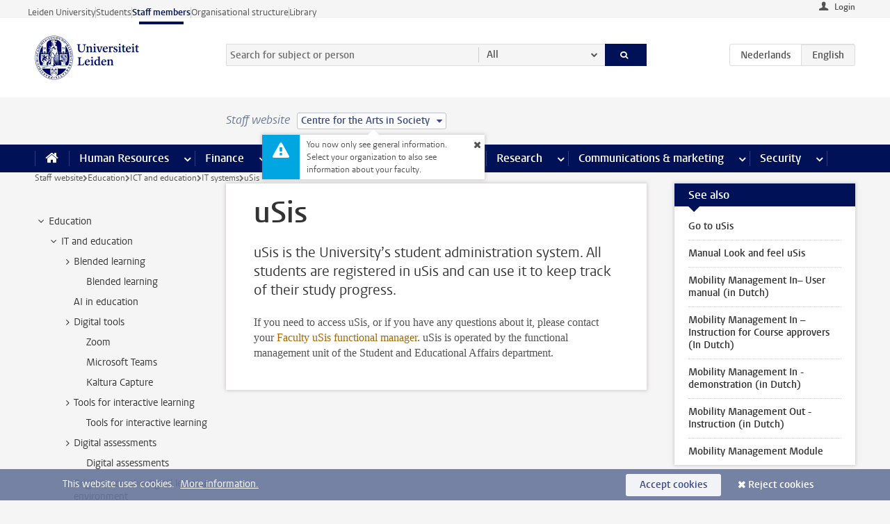

--- FILE ---
content_type: text/html;charset=UTF-8
request_url: https://www.staff.universiteitleiden.nl/education/it-and-education/it-systems/usis?cd=centre-for-the-arts-in-society
body_size: 17493
content:



<!DOCTYPE html>
<html lang="en"  data-version="1.213.00" >
<head>









<!-- standard page html head -->

<meta charset="utf-8">
<meta name="viewport" content="width=device-width, initial-scale=1">
<meta http-equiv="X-UA-Compatible" content="IE=edge">


    <title>uSis - Leiden University</title>

        <link rel="canonical" href="https://www.staff.universiteitleiden.nl/education/it-and-education/it-systems/usis"/>


    <meta name="contentsource" content="hippocms" />

        <meta name="description" content="uSis is the University’s student administration system. All students are registered in uSis and can use it to keep track of their study progress."/>
        <meta name="doctype" content="discontent"/>

<meta name="application-name" content="search"
data-content-type="contentpage"
data-content-category="general"
data-protected="false"
data-language="en"
data-last-modified-date="2024-06-19"
data-publication-date="2024-06-19"
data-uuid="88edc8ad-e5bd-4570-8e52-ad79ea99e2c4"
data-website="staffmember-site"
/>
<!-- Favicon and CSS -->
<link rel='shortcut icon' href="/design-1.0/assets/icons/favicon.ico?cd=centre-for-the-arts-in-society"/>
<link rel="stylesheet" href="/design-1.0/css/ul2staff/screen.css?cd=centre-for-the-arts-in-society?v=1.213.00"/>




<script>
  window.dataLayer = window.dataLayer || [];
  dataLayer.push ( {
    event: 'Custom dimensions', customDimensionData: {
      cookiesAccepted: 'false'
    },
    user: {
      internalTraffic: 'false',
    }
  });
</script>



    <!-- Global site tag (gtag.js) - Google Analytics -->
<script async src="https://www.googletagmanager.com/gtag/js?id=G-RZX9QQDBQS"></script>
<script>
  window.dataLayer = window.dataLayer || [];

  function gtag () {
    dataLayer.push(arguments);
  }

  gtag('js', new Date());
  gtag('config', 'G-RZX9QQDBQS');
</script>

    <!-- this line enables the loading of asynchronous components (together with the headContributions at the bottom) -->
    <!-- Header Scripts -->
</head>



<body class="intern staff small" data-ajax-class='{"logged-in":"/ajaxloggedincheck?cd=centre-for-the-arts-in-society", "unlocked":"/ajaxlockcheck?cd=centre-for-the-arts-in-society"}'>

<!-- To enable JS-based styles: -->
<script> document.body.className += ' js'; </script>
<div class="skiplinks">
    <a href="#content" class="skiplink">Skip to main content</a>
</div>




<div class="header-container">
<div class="top-nav-section">
<nav class="top-nav wrapper js_mobile-fit-menu-items" data-show-text="show all" data-hide-text="hide" data-items-text="menu items">
<ul id="sites-menu">
<li>
<a class=" track-event"
href="https://www.universiteitleiden.nl/en"
data-event-category="external-site"
data-event-label="Topmenu staffmember-site"
>Leiden University</a>
</li>
<li>
<a class=" track-event"
href="https://www.student.universiteitleiden.nl/en"
data-event-category="student-site"
data-event-label="Topmenu staffmember-site"
>Students</a>
</li>
<li>
<a class="active track-event"
href="/?cd=centre-for-the-arts-in-society"
data-event-category="staffmember-site"
data-event-label="Topmenu staffmember-site"
>Staff members</a>
</li>
<li>
<a class=" track-event"
href="https://www.organisatiegids.universiteitleiden.nl/en"
data-event-category="org-site"
data-event-label="Topmenu staffmember-site"
>Organisational structure</a>
</li>
<li>
<a class=" track-event"
href="https://www.library.universiteitleiden.nl/"
data-event-category="library-site"
data-event-label="Topmenu staffmember-site"
>Library</a>
</li>
</ul>
</nav>
</div>    <header id="header-main" class="wrapper">



<div class="user">

        <form action="/education/it-and-education/it-systems/usis?_hn:type=action&amp;_hn:ref=r80_r2_r1&amp;cd=centre-for-the-arts-in-society" id="login" method="post">
            <input type="hidden" name="action" value="login">
            <fieldset>
                <button type="submit" class="track-event" data-event-category="login"
                        data-event-action="click">Login</button>
            </fieldset>
        </form>
</div>
        <h1 class="logo">
            <a href="/?cd=centre-for-the-arts-in-society">
                <img width="151" height="64" src="/design-1.0/assets/images/zegel.png?cd=centre-for-the-arts-in-society" alt="Universiteit Leiden"/>
            </a>
        </h1>
<!-- Standard page searchbox -->
<form id="search" method="get" action="searchresults-main">
<input type="hidden" name="website" value="staffmember-site"/>
<fieldset>
<legend>Search for subject or person and select category</legend>
<label for="search-field">Searchterm</label>
<input id="search-field" type="search" name="q" data-suggest="https://www.staff.universiteitleiden.nl/async/searchsuggestions?cd=centre-for-the-arts-in-society"
data-wait="100" data-threshold="3"
value="" placeholder="Search for subject or person"/>
<ul class="options">
<li>
<a href="/search?cd=centre-for-the-arts-in-society" data-hidden='' data-hint="Search for subject or person">
All </a>
</li>
<li>
<a href="/search?cd=centre-for-the-arts-in-society" data-hidden='{"content-category":"staffmember"}' data-hint="Search for&nbsp;persons">
Persons
</a>
</li>
<li>
<a href="/search?cd=centre-for-the-arts-in-society" data-hidden='{"content-category":"announcement"}' data-hint="Search for&nbsp;announcements">
Announcements
</a>
</li>
<li>
<a href="/search?cd=centre-for-the-arts-in-society" data-hidden='{"content-category":"news"}' data-hint="Search for&nbsp;news">
News
</a>
</li>
<li>
<a href="/search?cd=centre-for-the-arts-in-society" data-hidden='{"content-category":"event"}' data-hint="Search for&nbsp;events">
Events
</a>
</li>
<li>
<a href="/search?cd=centre-for-the-arts-in-society" data-hidden='{"content-category":"researchfunding"}' data-hint="Search for&nbsp;research funding">
Research funding
</a>
</li>
<li>
<a href="/search?cd=centre-for-the-arts-in-society" data-hidden='{"content-category":"location"}' data-hint="Search for&nbsp;locations">
Locations
</a>
</li>
<li>
<a href="/search?cd=centre-for-the-arts-in-society" data-hidden='{"content-category":"course"}' data-hint="Search for&nbsp;courses">
Courses
</a>
</li>
<li>
<a href="/search?cd=centre-for-the-arts-in-society" data-hidden='{"content-category":"vacancy"}' data-hint="Search for&nbsp;vacancies">
Vacancies
</a>
</li>
<li>
<a href="/search?cd=centre-for-the-arts-in-society" data-hidden='{"content-category":"general"}' data-hint="Search for&nbsp;subject">
Subject
</a>
</li>
<li>
<a href="/search?cd=centre-for-the-arts-in-society" data-hidden='{"keywords":"true"}' data-hint="Search for&nbsp;keywords">
Keywords
</a>
</li>
</ul>
<button class="submit" type="submit">
<span>Search</span>
</button>
</fieldset>
</form><div class="language-btn-group">
<a href="https://www.medewerkers.universiteitleiden.nl/onderwijs/ict-en-onderwijs/informatiesystemen/studentenadministratie-usis?cd=centre-for-the-arts-in-society" class="btn">
<abbr title="Nederlands">nl</abbr>
</a>
<span class="btn active">
<abbr title="English">en</abbr>
</span>
</div>    </header>
</div>

<div>



<div class="mega-menu">





<div class="context-picker">
    <div class="wrapper">
        <div class="context-picker__items">
            <span class="context-picker__site-name">Staff website</span>
            <a href="#filter">
                <span>
                        Centre for the Arts in Society
                </span>
            </a>



    <div class="context-notice">
        <form action="/education/it-and-education/it-systems/usis?_hn:type=action&amp;_hn:ref=r80_r3_r1_r1&amp;cd=centre-for-the-arts-in-society" method="post">
            You now only see general information. Select your organization to also see information about your faculty.
            <button type="submit"><span>Close</span></button>
        </form>
    </div>
        </div>
    </div>
</div>

    <nav aria-label="mega menu" id="mega-menu" class="main-nav mega-menu js-disclosure-nav allow-hover-expanding" data-hamburger-destination="mega-menu"
         data-nav-label="Menu">
        <ul class="main-nav__list wrapper">
            <li class="main-nav__item" data-menu-style="mega-menu">
                <a class="home js-disclosure-nav__main-link" href="/?cd=centre-for-the-arts-in-society"><span>Home</span></a>
            </li>



        <li class="main-nav__item" data-menu-style="mega-menu">


            <a href="/human-resources?cd=centre-for-the-arts-in-society" class="js-disclosure-nav__main-link">Human Resources</a>

            <button
                    class="more-menu-items"
                    type="button"
                    aria-expanded
                    aria-haspopup="menu"
                    aria-controls="human-resources-pages"
            >
                <span class="visually-hidden">more Human Resources pages</span>
            </button>



            <ul class="mega-menu__list mega-menu__list--left mega-menu__list--three-column" id="human-resources-pages">
                    <li class="mega-menu__item">


            <a href="/human-resources/conditions-of-employment-salary-and-allowance?cd=centre-for-the-arts-in-society" >Terms of employment</a>

                        <ul>
                                <li class="mega-menu__item mega-menu__item--lvl2">


            <a href="/human-resources/conditions-of-employment-salary-and-allowance/salary?cd=centre-for-the-arts-in-society" >Salary</a>

                                </li>
                                <li class="mega-menu__item mega-menu__item--lvl2">


            <a href="/human-resources/conditions-of-employment-salary-and-allowance/working-hours/working-hours?cd=centre-for-the-arts-in-society" >Working hours</a>

                                </li>
                                <li class="mega-menu__item mega-menu__item--lvl2">


            <a href="/human-resources/conditions-of-employment-salary-and-allowance/business-travel?cd=centre-for-the-arts-in-society" >Business travel</a>

                                </li>
                                <li class="mega-menu__item mega-menu__item--lvl2">


            <a href="/human-resources/conditions-of-employment-salary-and-allowance/allowances-and-expense-claims?cd=centre-for-the-arts-in-society" >Allowances</a>

                                </li>
                                <li class="mega-menu__item mega-menu__item--lvl2">


            <a href="/human-resources/conditions-of-employment-salary-and-allowance/collective-labour-agreement-and-regulations/collective-labour-agreement-cao?cd=centre-for-the-arts-in-society" >CAO and regulations</a>

                                </li>
                                <li class="mega-menu__item mega-menu__item--lvl2">


            <a href="/human-resources/conditions-of-employment-salary-and-allowance/terms-of-employment-individual-choices-model/terms-of-employment-individual-choices-model?cd=centre-for-the-arts-in-society" >Individual Choices Model</a>

                                </li>
                                <li class="mega-menu__item mega-menu__item--lvl2">


            <a href="/human-resources/conditions-of-employment-salary-and-allowance/leave/annual-leave?cd=centre-for-the-arts-in-society" >Leave</a>

                                </li>
                        </ul>
                    </li>
                    <li class="mega-menu__item">


            <a href="/human-resources/new-staff?cd=centre-for-the-arts-in-society" >New staff</a>

                        <ul>
                                <li class="mega-menu__item mega-menu__item--lvl2">


            <a href="/human-resources/new-staff/terms-of-employment-in-short/overview-terms-of-employment?cd=centre-for-the-arts-in-society" >Terms of employment in short</a>

                                </li>
                                <li class="mega-menu__item mega-menu__item--lvl2">


            <a href="/human-resources/new-staff/registration-and-contract?cd=centre-for-the-arts-in-society" >Registration and contract</a>

                                </li>
                                <li class="mega-menu__item mega-menu__item--lvl2">


            <a href="/human-resources/new-staff/practical-issues/introduction-day-new-staffmembers?cd=centre-for-the-arts-in-society" >Practical issues</a>

                                </li>
                                <li class="mega-menu__item mega-menu__item--lvl2">


            <a href="/human-resources/international-staff/service-centre-international-staff/service-centre-international-staff?cd=centre-for-the-arts-in-society" >International staff</a>

                                </li>
                        </ul>
                    </li>
                    <li class="mega-menu__item">


            <a href="/human-resources/health?cd=centre-for-the-arts-in-society" >Health</a>

                        <ul>
                                <li class="mega-menu__item mega-menu__item--lvl2">


            <a href="/human-resources/health/university-doctor?cd=centre-for-the-arts-in-society" >University doctor</a>

                                </li>
                                <li class="mega-menu__item mega-menu__item--lvl2">


            <a href="/human-resources/health/illness?cd=centre-for-the-arts-in-society" >Illness</a>

                                </li>
                                <li class="mega-menu__item mega-menu__item--lvl2">


            <a href="/human-resources/health/pregnancy?cd=centre-for-the-arts-in-society" >Pregnancy</a>

                                </li>
                                <li class="mega-menu__item mega-menu__item--lvl2">


            <a href="/human-resources/health/working-with-a-functional-limitation?cd=centre-for-the-arts-in-society" >Working with a functional limitation</a>

                                </li>
                                <li class="mega-menu__item mega-menu__item--lvl2">


            <a href="/human-resources/health/mental-fitness?cd=centre-for-the-arts-in-society" >Mental fitness</a>

                                </li>
                                <li class="mega-menu__item mega-menu__item--lvl2">


            <a href="/human-resources/health/work-pressure?cd=centre-for-the-arts-in-society" >Work pressure</a>

                                </li>
                                <li class="mega-menu__item mega-menu__item--lvl2">


            <a href="/human-resources/health/leiden-healthy-university?cd=centre-for-the-arts-in-society" >Leiden Healthy University</a>

                                </li>
                        </ul>
                    </li>
                    <li class="mega-menu__item">


            <a href="/human-resources/help-support-and-complains?cd=centre-for-the-arts-in-society" >Help, support and complains</a>

                        <ul>
                                <li class="mega-menu__item mega-menu__item--lvl2">


            <a href="/human-resources/help-support-and-complains/contact/pssc-service-point?cd=centre-for-the-arts-in-society" >Contact</a>

                                </li>
                                <li class="mega-menu__item mega-menu__item--lvl2">


            <a href="/human-resources/help-support-and-complains/self-service/self-service?cd=centre-for-the-arts-in-society" >Self Service</a>

                                </li>
                                <li class="mega-menu__item mega-menu__item--lvl2">


            <a href="/human-resources/help-support-and-complains/bas-insite?cd=centre-for-the-arts-in-society" >BAS InSite</a>

                                </li>
                                <li class="mega-menu__item mega-menu__item--lvl2">


            <a href="/human-resources/social-safety?cd=centre-for-the-arts-in-society" >Confidential counsellors and complaints committees</a>

                                </li>
                                <li class="mega-menu__item mega-menu__item--lvl2">


            <a href="/human-resources/help-support-and-complains/contact/pssc-service-point?cd=centre-for-the-arts-in-society" >Service Point Personnel</a>

                                </li>
                        </ul>
                    </li>
                    <li class="mega-menu__item">


            <a href="/human-resources/international-staff?cd=centre-for-the-arts-in-society" >International staff</a>

                        <ul>
                                <li class="mega-menu__item mega-menu__item--lvl2">


            <a href="/human-resources/international-staff/service-centre-international-staff/service-centre-international-staff?cd=centre-for-the-arts-in-society" >Service Centre International Staff</a>

                                </li>
                                <li class="mega-menu__item mega-menu__item--lvl2">


            <a href="/human-resources/international-staff/immigration-and-formalities/immigration-and-formalities?cd=centre-for-the-arts-in-society" >Immigration and formalities</a>

                                </li>
                                <li class="mega-menu__item mega-menu__item--lvl2">


            <a href="/human-resources/international-staff/housing/university-accommodation?cd=centre-for-the-arts-in-society" >Housing</a>

                                </li>
                                <li class="mega-menu__item mega-menu__item--lvl2">


            <a href="/human-resources/international-staff/social-life-and-settling-in/social-life-and-settling-in?cd=centre-for-the-arts-in-society" >Social life and settling in</a>

                                </li>
                                <li class="mega-menu__item mega-menu__item--lvl2">


            <a href="/human-resources/international-staff/taxes-and-social-security/taxes-and-social-security?cd=centre-for-the-arts-in-society" >Taxes and social security</a>

                                </li>
                                <li class="mega-menu__item mega-menu__item--lvl2">


            <a href="/human-resources/international-staff/insurances/health-insurance?cd=centre-for-the-arts-in-society" >Insurances</a>

                                </li>
                                <li class="mega-menu__item mega-menu__item--lvl2">


            <a href="/human-resources/international-staff/getting-around/getting-around?cd=centre-for-the-arts-in-society" >Getting around</a>

                                </li>
                                <li class="mega-menu__item mega-menu__item--lvl2">


            <a href="/human-resources/international-staff/frequently-asked-questions/frequently-asked-questions?cd=centre-for-the-arts-in-society" >Frequently asked questions</a>

                                </li>
                        </ul>
                    </li>
                    <li class="mega-menu__item">


            <a href="/human-resources/learning-and-development?cd=centre-for-the-arts-in-society" >Learning and development</a>

                        <ul>
                                <li class="mega-menu__item mega-menu__item--lvl2">


            <a href="/human-resources/learning-and-development/training?cd=centre-for-the-arts-in-society" >Training</a>

                                </li>
                                <li class="mega-menu__item mega-menu__item--lvl2">


            <a href="/human-resources/learning-and-development/coaching?cd=centre-for-the-arts-in-society" >Coaching</a>

                                </li>
                                <li class="mega-menu__item mega-menu__item--lvl2">


            <a href="/human-resources/learning-and-development/career-guidance-and-mobility?cd=centre-for-the-arts-in-society" >Career guidance and mobility</a>

                                </li>
                                <li class="mega-menu__item mega-menu__item--lvl2">


            <a href="/human-resources/learning-and-development/teacher-professionalisation?cd=centre-for-the-arts-in-society" >Teacher development</a>

                                </li>
                                <li class="mega-menu__item mega-menu__item--lvl2">


            <a href="/human-resources/learning-and-development/phd-candidates-and-postdocs/phd-candidates?cd=centre-for-the-arts-in-society" >PhD candidates and postdocs</a>

                                </li>
                        </ul>
                    </li>
                    <li class="mega-menu__item">


            <a href="/human-resources/hr-policy-and-code-of-conduct?cd=centre-for-the-arts-in-society" >HR policy</a>

                        <ul>
                                <li class="mega-menu__item mega-menu__item--lvl2">


            <a href="/human-resources/hr-policy-and-code-of-conduct/code-of-conduct/code-of-conduct-integrity?cd=centre-for-the-arts-in-society" >Code of conduct</a>

                                </li>
                                <li class="mega-menu__item mega-menu__item--lvl2">


            <a href="/human-resources/hr-policy-and-code-of-conduct/hr-policy/university-hr-policy?cd=centre-for-the-arts-in-society" >HR policy</a>

                                </li>
                                <li class="mega-menu__item mega-menu__item--lvl2">


            <a href="/human-resources/hr-policy-and-code-of-conduct/hiring-and-recruiting?cd=centre-for-the-arts-in-society" >Recruitment and selection</a>

                                </li>
                                <li class="mega-menu__item mega-menu__item--lvl2">


            <a href="/human-resources/hr-policy-and-code-of-conduct/diversity-and-inclusiveness/working-in-a-diverse-environment?cd=centre-for-the-arts-in-society" >Diversity and inclusiveness</a>

                                </li>
                                <li class="mega-menu__item mega-menu__item--lvl2">


            <a href="/human-resources/grow/grow?cd=centre-for-the-arts-in-society" >GROW</a>

                                </li>
                                <li class="mega-menu__item mega-menu__item--lvl2">


            <a href="/human-resources/pd-interviews/continuing-education-rules-and-regulations?cd=centre-for-the-arts-in-society" >Continuing education rules and regulations</a>

                                </li>
                                <li class="mega-menu__item mega-menu__item--lvl2">


            <a href="https://www.universiteitleiden.nl/en/dossiers/leadership" >Leadership</a>

                                </li>
                        </ul>
                    </li>
                    <li class="mega-menu__item">


            <a href="/human-resources/social-safety?cd=centre-for-the-arts-in-society" >Social safety</a>

                        <ul>
                                <li class="mega-menu__item mega-menu__item--lvl2">


            <a href="/human-resources/social-safety/confidential-counsellors-overview/confidential-counsellors?cd=centre-for-the-arts-in-society" >Confidential counsellors</a>

                                </li>
                                <li class="mega-menu__item mega-menu__item--lvl2">


            <a href="/human-resources/social-safety/staff-ombuds-officer?cd=centre-for-the-arts-in-society" >Staff ombuds officer</a>

                                </li>
                                <li class="mega-menu__item mega-menu__item--lvl2">


            <a href="/human-resources/social-safety/complaints-committees-overview?cd=centre-for-the-arts-in-society" >Complaints committees</a>

                                </li>
                        </ul>
                    </li>
                    <li class="mega-menu__item">


            <a href="/human-resources/social-security-and-insurances?cd=centre-for-the-arts-in-society" >Social security and insurances</a>

                        <ul>
                                <li class="mega-menu__item mega-menu__item--lvl2">


            <a href="/human-resources/social-security-and-insurances/collective-insurances/health-insurance?cd=centre-for-the-arts-in-society" >Collective insurances</a>

                                </li>
                                <li class="mega-menu__item mega-menu__item--lvl2">


            <a href="/human-resources/social-security-and-insurances/unfit-for-work/allowances-when-unfit-for-work?cd=centre-for-the-arts-in-society" >Unfit for work</a>

                                </li>
                                <li class="mega-menu__item mega-menu__item--lvl2">


            <a href="/human-resources/social-security-and-insurances/pension/pension-building-abp?cd=centre-for-the-arts-in-society" >Pension</a>

                                </li>
                                <li class="mega-menu__item mega-menu__item--lvl2">


            <a href="/human-resources/social-security-and-insurances/unemployment/unemployment-benefits?cd=centre-for-the-arts-in-society" >Unemployment</a>

                                </li>
                                <li class="mega-menu__item mega-menu__item--lvl2">


            <a href="/human-resources/social-security-and-insurances/new-job/new-job-or-end-of-contract?cd=centre-for-the-arts-in-society" >New job</a>

                                </li>
                        </ul>
                    </li>
            </ul>
        </li>
        <li class="main-nav__item" data-menu-style="mega-menu">


            <a href="/finance-and-procurement?cd=centre-for-the-arts-in-society" class="js-disclosure-nav__main-link">Finance</a>

            <button
                    class="more-menu-items"
                    type="button"
                    aria-expanded
                    aria-haspopup="menu"
                    aria-controls="finance-pages"
            >
                <span class="visually-hidden">more Finance pages</span>
            </button>



            <ul class="mega-menu__list mega-menu__list--left mega-menu__list--three-column" id="finance-pages">
                    <li class="mega-menu__item">


            <a href="/finance-and-procurement/compensations-and-declarations?cd=centre-for-the-arts-in-society" >Compensations and declarations</a>

                        <ul>
                                <li class="mega-menu__item mega-menu__item--lvl2">


            <a href="/human-resources/conditions-of-employment-salary-and-allowance/allowances-and-expense-claims/commuting-allowance?cd=centre-for-the-arts-in-society" >Commuting</a>

                                </li>
                                <li class="mega-menu__item mega-menu__item--lvl2">


            <a href="/human-resources/conditions-of-employment-salary-and-allowance/allowances-and-expense-claims/business-travel?cd=centre-for-the-arts-in-society" >Business travel</a>

                                </li>
                                <li class="mega-menu__item mega-menu__item--lvl2">


            <a href="/human-resources/conditions-of-employment-salary-and-allowance/allowances-and-expense-claims/relocation-expenses?cd=centre-for-the-arts-in-society" >Relocating</a>

                                </li>
                                <li class="mega-menu__item mega-menu__item--lvl2">


            <a href="/human-resources/conditions-of-employment-salary-and-allowance/allowances-and-expense-claims?cd=centre-for-the-arts-in-society" >Expense claims</a>

                                </li>
                                <li class="mega-menu__item mega-menu__item--lvl2">


            <a href="/human-resources/conditions-of-employment-salary-and-allowance/allowances-and-expense-claims/other-allowances?cd=centre-for-the-arts-in-society" >Other allowances</a>

                                </li>
                        </ul>
                    </li>
                    <li class="mega-menu__item">


            <a href="/finance-and-procurement/financial-services?cd=centre-for-the-arts-in-society" >Financial services</a>

                        <ul>
                                <li class="mega-menu__item mega-menu__item--lvl2">


            <a href="/protected/finance-and-procurement/financial-services/invoice-payments?cd=centre-for-the-arts-in-society" >Invoice payments</a>

                                </li>
                                <li class="mega-menu__item mega-menu__item--lvl2">


            <a href="/protected/finance-and-procurement/financial-services/sales-invoices-and-credit-notes?cd=centre-for-the-arts-in-society" >Sales invoices, credit notes and receiving payments</a>

                                </li>
                                <li class="mega-menu__item mega-menu__item--lvl2">


            <a href="/protected/finance-and-procurement/financial-services/payments-without-an-invoice-by-bank-transfer-vvv-gift-card-or-cash-taxable-remuneration-ib47?cd=centre-for-the-arts-in-society" >Payments without an invoice</a>

                                </li>
                                <li class="mega-menu__item mega-menu__item--lvl2">


            <a href="/finance-and-procurement/financial-services/payments-to-research-participants?cd=centre-for-the-arts-in-society" >Payments to research participants</a>

                                </li>
                                <li class="mega-menu__item mega-menu__item--lvl2">


            <a href="https://www.staff.universiteitleiden.nl/protected/finance-and-procurement/financial-services/conferences-and-seminars/conferences-and-seminars" >Conferences and seminars</a>

                                </li>
                        </ul>
                    </li>
                    <li class="mega-menu__item">


            <a href="/finance-and-procurement/procurement-purchasing-and-ordering?cd=centre-for-the-arts-in-society" >Procurement, purchasing and ordering</a>

                        <ul>
                                <li class="mega-menu__item mega-menu__item--lvl2">


            <a href="/protected/finance-and-procurement/procurement-purchasing-and-ordering/framework-contracts/blanket-order?cd=centre-for-the-arts-in-society" >Framework contracts</a>

                                </li>
                                <li class="mega-menu__item mega-menu__item--lvl2">


            <a href="https://www.staff.universiteitleiden.nl/protected/finance-and-procurement/procurement-purchasing-and-ordering/procurement-procedures/procurement-procedures" >Procurement procedures</a>

                                </li>
                                <li class="mega-menu__item mega-menu__item--lvl2">


            <a href="/finance-and-procurement/procurement-purchasing-and-ordering/service-portal?cd=centre-for-the-arts-in-society" >Service portal</a>

                                </li>
                                <li class="mega-menu__item mega-menu__item--lvl2">


            <a href="https://www.staff.universiteitleiden.nl/protected/finance-and-procurement/procurement-purchasing-and-ordering/research-equipment/research-equipment" >Research equipment</a>

                                </li>
                                <li class="mega-menu__item mega-menu__item--lvl2">


            <a href="https://www.staff.universiteitleiden.nl/protected/finance-and-procurement/procurement-purchasing-and-ordering/real-estate/real-estate" >Real estate</a>

                                </li>
                        </ul>
                    </li>
                    <li class="mega-menu__item">


            <a href="/finance-and-procurement/financial-policy?cd=centre-for-the-arts-in-society" >Financial policy</a>

                        <ul>
                                <li class="mega-menu__item mega-menu__item--lvl2">


            <a href="/finance-and-procurement/financial-policy/university-finances/central-government-grant-and-funding?cd=centre-for-the-arts-in-society" >University finances</a>

                                </li>
                                <li class="mega-menu__item mega-menu__item--lvl2">


            <a href="/finance-and-procurement/financial-policy/financial-planning-and-control-cycles/annual-plan?cd=centre-for-the-arts-in-society" >Financial planning and control cycles</a>

                                </li>
                                <li class="mega-menu__item mega-menu__item--lvl2">


            <a href="/protected/finance-and-procurement/financial-policy/regulations-and-guidelines/finance-guide?cd=centre-for-the-arts-in-society" >Regulations and guidelines</a>

                                </li>
                                <li class="mega-menu__item mega-menu__item--lvl2">


            <a href="/finance-and-procurement/financial-policy/audits/audit?cd=centre-for-the-arts-in-society" >Audit</a>

                                </li>
                        </ul>
                    </li>
                    <li class="mega-menu__item">


            <a href="/finance-and-procurement/projects-relating-to-second-and-third-income-streams?cd=centre-for-the-arts-in-society" >Projects relating to second and third income streams</a>

                        <ul>
                                <li class="mega-menu__item mega-menu__item--lvl2">


            <a href="https://www.staff.universiteitleiden.nl/protected/finance-and-procurement/projects-relating-to-second-and-third-income-streams/working-for-third-parties/working-for-third-parties" >Working for third parties</a>

                                </li>
                                <li class="mega-menu__item mega-menu__item--lvl2">


            <a href="/protected/finance-and-procurement/projects-relating-to-second-and-third-income-streams/financial-project-management/project-management?cd=centre-for-the-arts-in-society" >Financial project management</a>

                                </li>
                        </ul>
                    </li>
                    <li class="mega-menu__item">


            <a href="/finance-and-procurement/help-and-support?cd=centre-for-the-arts-in-society" >Help and Support</a>

                        <ul>
                                <li class="mega-menu__item mega-menu__item--lvl2">


            <a href="/finance-and-procurement/help-and-support/department-financial-economic-affairs/department-financial-economic-affairs?cd=centre-for-the-arts-in-society" >Department Financial Economic Affairs</a>

                                </li>
                                <li class="mega-menu__item mega-menu__item--lvl2">


            <a href="https://www.staff.universiteitleiden.nl/protected/finance-and-procurement/help-and-support/fssc-service-point/fssc-service-point" >Service Point Finance</a>

                                </li>
                                <li class="mega-menu__item mega-menu__item--lvl2">


            <a href="/protected/finance-and-procurement/help-and-support/controllers/controllers-faculties-and-expertise-centra?cd=centre-for-the-arts-in-society" >Controllers</a>

                                </li>
                                <li class="mega-menu__item mega-menu__item--lvl2">


            <a href="/finance-and-procurement/help-and-support/university-procurement/university-procurement?cd=centre-for-the-arts-in-society" >University Procurement</a>

                                </li>
                                <li class="mega-menu__item mega-menu__item--lvl2">


            <a href="/finance-and-procurement/help-and-support/audit-department?cd=centre-for-the-arts-in-society" >Audit department</a>

                                </li>
                                <li class="mega-menu__item mega-menu__item--lvl2">


            <a href="/finance-and-procurement/help-and-support/sap/sap?cd=centre-for-the-arts-in-society" >SAP</a>

                                </li>
                                <li class="mega-menu__item mega-menu__item--lvl2">


            <a href="/finance-and-procurement/help-and-support/bas-insite?cd=centre-for-the-arts-in-society" >BAS InSite</a>

                                </li>
                        </ul>
                    </li>
            </ul>
        </li>
        <li class="main-nav__item" data-menu-style="mega-menu">


            <a href="/ict?cd=centre-for-the-arts-in-society" class="js-disclosure-nav__main-link active">ICT</a>

            <button
                    class="more-menu-items"
                    type="button"
                    aria-expanded
                    aria-haspopup="menu"
                    aria-controls="ict-pages"
            >
                <span class="visually-hidden">more ICT pages</span>
            </button>



            <ul class="mega-menu__list mega-menu__list--left mega-menu__list--three-column" id="ict-pages">
                    <li class="mega-menu__item">


            <a href="/ict/e-mail?cd=centre-for-the-arts-in-society" >E-mail</a>

                        <ul>
                                <li class="mega-menu__item mega-menu__item--lvl2">


            <a href="/ict/e-mail/synchronising-mail-and-calendar?cd=centre-for-the-arts-in-society" >Synchronising mail and calendar</a>

                                </li>
                        </ul>
                    </li>
                    <li class="mega-menu__item">


            <a href="/ict/ict-workplace?cd=centre-for-the-arts-in-society" >ICT workplace</a>

                        <ul>
                                <li class="mega-menu__item mega-menu__item--lvl2">


            <a href="/ict/ict-workplace/hardware/desktops-and-laptops?cd=centre-for-the-arts-in-society" >Hardware</a>

                                </li>
                                <li class="mega-menu__item mega-menu__item--lvl2">


            <a href="/ict/ict-workplace/printing-and-copying/printing-and-copying?cd=centre-for-the-arts-in-society" >Printing and copying</a>

                                </li>
                                <li class="mega-menu__item mega-menu__item--lvl2">


            <a href="/ict/ict-workplace/software-and-collaboration-tools?cd=centre-for-the-arts-in-society" >Software and online tools</a>

                                </li>
                                <li class="mega-menu__item mega-menu__item--lvl2">


            <a href="/ict/ict-workplace/telephones/telephones?cd=centre-for-the-arts-in-society" >Telephones</a>

                                </li>
                                <li class="mega-menu__item mega-menu__item--lvl2">


            <a href="/ict/ict-workplace/wifi/wifi-and-eduroam?cd=centre-for-the-arts-in-society" >Wifi</a>

                                </li>
                        </ul>
                    </li>
                    <li class="mega-menu__item">


            <a href="/ict/ulcn-account?cd=centre-for-the-arts-in-society" >ULCN-account</a>

                        <ul>
                                <li class="mega-menu__item mega-menu__item--lvl2">


            <a href="/ict/ulcn-account/forgotten-your-password?cd=centre-for-the-arts-in-society" >Forgotten your password</a>

                                </li>
                                <li class="mega-menu__item mega-menu__item--lvl2">


            <a href="/ict/ulcn-account/requesting-account/username?cd=centre-for-the-arts-in-society" >Username</a>

                                </li>
                                <li class="mega-menu__item mega-menu__item--lvl2">


            <a href="/ict/ulcn-account/requesting-account/activation-and-management?cd=centre-for-the-arts-in-society" >Activating and managing your account</a>

                                </li>
                                <li class="mega-menu__item mega-menu__item--lvl2">


            <a href="/ict/ulcn-account/additional-authentication?cd=centre-for-the-arts-in-society" >Additional authentication</a>

                                </li>
                                <li class="mega-menu__item mega-menu__item--lvl2">


            <a href="/ict/ulcn-account/guest-or-external-account?cd=centre-for-the-arts-in-society" >Applying for a guest/external account</a>

                                </li>
                        </ul>
                    </li>
                    <li class="mega-menu__item">


            <a href="/ict/working-from-home?cd=centre-for-the-arts-in-society" >Working from home</a>

                        <ul>
                                <li class="mega-menu__item mega-menu__item--lvl2">


            <a href="/ict/working-from-home/office-365-and-onedrive?cd=centre-for-the-arts-in-society" >Microsoft 365 and OneDrive</a>

                                </li>
                                <li class="mega-menu__item mega-menu__item--lvl2">


            <a href="/ict/working-from-home/microsoft-teams?cd=centre-for-the-arts-in-society" >Microsoft Teams</a>

                                </li>
                                <li class="mega-menu__item mega-menu__item--lvl2">


            <a href="/ict/working-from-home/remote-workplace?cd=centre-for-the-arts-in-society" >Remote workspace</a>

                                </li>
                                <li class="mega-menu__item mega-menu__item--lvl2">


            <a href="/ict/working-from-home/secure-online-workspace-from-home?cd=centre-for-the-arts-in-society" >Secure online workspace from home</a>

                                </li>
                        </ul>
                    </li>
                    <li class="mega-menu__item">


            <a href="/ict/help-and-support?cd=centre-for-the-arts-in-society" >Help and support</a>

                        <ul>
                                <li class="mega-menu__item mega-menu__item--lvl2">


            <a href="/ict/help-and-support/application-forms/application-forms?cd=centre-for-the-arts-in-society" >Application forms</a>

                                </li>
                                <li class="mega-menu__item mega-menu__item--lvl2">


            <a href="/ict/help-and-support/manuals?cd=centre-for-the-arts-in-society" >Manuals</a>

                                </li>
                                <li class="mega-menu__item mega-menu__item--lvl2">


            <a href="/ict/help-and-support/helpdesks-and-contact/helpdesk-issc?cd=centre-for-the-arts-in-society" >Helpdesks and contact</a>

                                </li>
                                <li class="mega-menu__item mega-menu__item--lvl2">


            <a href="/ict/help-and-support/maintenance-and-incidents/maintainance?cd=centre-for-the-arts-in-society" >Maintenance and incidents</a>

                                </li>
                        </ul>
                    </li>
                    <li class="mega-menu__item">


            <a href="/ict/it-and-research?cd=centre-for-the-arts-in-society" >IT and research</a>

                        <ul>
                                <li class="mega-menu__item mega-menu__item--lvl2">


            <a href="/ict/it-and-research/research-data/data-management?cd=centre-for-the-arts-in-society" >Research data</a>

                                </li>
                        </ul>
                    </li>
                    <li class="mega-menu__item">


            <a href="/education/it-and-education?cd=centre-for-the-arts-in-society" >IT and education > go to Education</a>

                        <ul>
                        </ul>
                    </li>
            </ul>
        </li>
        <li class="main-nav__item" data-menu-style="mega-menu">


            <a href="/buildings-and-facilities?cd=centre-for-the-arts-in-society" class="js-disclosure-nav__main-link">Facilities</a>

            <button
                    class="more-menu-items"
                    type="button"
                    aria-expanded
                    aria-haspopup="menu"
                    aria-controls="facilities-pages"
            >
                <span class="visually-hidden">more Facilities pages</span>
            </button>



            <ul class="mega-menu__list mega-menu__list--left mega-menu__list--three-column" id="facilities-pages">
                    <li class="mega-menu__item">


            <a href="/buildings-and-facilities/workplace/workplace-in-the-office?cd=centre-for-the-arts-in-society" >Workplace</a>

                        <ul>
                                <li class="mega-menu__item mega-menu__item--lvl2">


            <a href="/buildings-and-facilities/workplace/workplace-in-the-office?cd=centre-for-the-arts-in-society" >Workplace in the office</a>

                                </li>
                                <li class="mega-menu__item mega-menu__item--lvl2">


            <a href="/buildings-and-facilities/workplace/reserving-workstations?cd=centre-for-the-arts-in-society" >Reserving workstations</a>

                                </li>
                                <li class="mega-menu__item mega-menu__item--lvl2">


            <a href="/buildings-and-facilities/workplace/requesting-facilities-for-working-from-home?cd=centre-for-the-arts-in-society" >Requesting facilities for working from home</a>

                                </li>
                                <li class="mega-menu__item mega-menu__item--lvl2">


            <a href="/buildings-and-facilities/workplace/laboratories/working-in-a-lab?cd=centre-for-the-arts-in-society" >Laboratories</a>

                                </li>
                                <li class="mega-menu__item mega-menu__item--lvl2">


            <a href="/buildings-and-facilities/workplace/environmental-awareness-at-work?cd=centre-for-the-arts-in-society" >Environmental awareness at work</a>

                                </li>
                        </ul>
                    </li>
                    <li class="mega-menu__item">


            <a href="/buildings-and-facilities/facilities?cd=centre-for-the-arts-in-society" >Facilities</a>

                        <ul>
                                <li class="mega-menu__item mega-menu__item--lvl2">


            <a href="/buildings-and-facilities/facilities/lu-card?cd=centre-for-the-arts-in-society" >LU-Card</a>

                                </li>
                                <li class="mega-menu__item mega-menu__item--lvl2">


            <a href="/buildings-and-facilities/facilities/parking/parking?cd=centre-for-the-arts-in-society" >Parking</a>

                                </li>
                                <li class="mega-menu__item mega-menu__item--lvl2">


            <a href="/buildings-and-facilities/facilities/bicycles/bicycles?cd=centre-for-the-arts-in-society" >Bicycles</a>

                                </li>
                                <li class="mega-menu__item mega-menu__item--lvl2">


            <a href="/buildings-and-facilities/facilities/printing-and-copying?cd=centre-for-the-arts-in-society" >Printing and copying</a>

                                </li>
                                <li class="mega-menu__item mega-menu__item--lvl2">


            <a href="/buildings-and-facilities/facilities/post-and-transport/post?cd=centre-for-the-arts-in-society" >Post and Transport</a>

                                </li>
                                <li class="mega-menu__item mega-menu__item--lvl2">


            <a href="/buildings-and-facilities/facilities/breastfeeding-and-quiet-rooms/lactation-rooms?cd=centre-for-the-arts-in-society" >Breastfeeding and quiet rooms</a>

                                </li>
                        </ul>
                    </li>
                    <li class="mega-menu__item">


            <a href="/buildings-and-facilities/buildings?cd=centre-for-the-arts-in-society" >Buildings</a>

                        <ul>
                                <li class="mega-menu__item mega-menu__item--lvl2">


            <a href="/buildings-and-facilities/buildings/reserving-rooms/reserving-rooms?cd=centre-for-the-arts-in-society" >Reserving rooms</a>

                                </li>
                                <li class="mega-menu__item mega-menu__item--lvl2">


            <a href="/buildings-and-facilities/buildings/service-desk-and-receptions?cd=centre-for-the-arts-in-society" >Service desks and receptions</a>

                                </li>
                                <li class="mega-menu__item mega-menu__item--lvl2">


            <a href="/buildings-and-facilities/buildings/management-and-maintenance/management-and-maintenance?cd=centre-for-the-arts-in-society" >Management and maintenance</a>

                                </li>
                                <li class="mega-menu__item mega-menu__item--lvl2">


            <a href="/buildings-and-facilities/buildings/floor-plans-and-house-rules/floor-plans?cd=centre-for-the-arts-in-society" >Floor plans and house rules</a>

                                </li>
                                <li class="mega-menu__item mega-menu__item--lvl2">


            <a href="/buildings-and-facilities/buildings/projects/projects?cd=centre-for-the-arts-in-society" >Construction projects</a>

                                </li>
                        </ul>
                    </li>
                    <li class="mega-menu__item">


            <a href="/buildings-and-facilities/catering-and-events?cd=centre-for-the-arts-in-society" >Catering and events</a>

                        <ul>
                                <li class="mega-menu__item mega-menu__item--lvl2">


            <a href="/buildings-and-facilities/catering-and-events/catering?cd=centre-for-the-arts-in-society" >Ordering catering</a>

                                </li>
                                <li class="mega-menu__item mega-menu__item--lvl2">


            <a href="/buildings-and-facilities/catering-and-events/faculty-club/faculty-club?cd=centre-for-the-arts-in-society" >Faculty Club</a>

                                </li>
                                <li class="mega-menu__item mega-menu__item--lvl2">


            <a href="/buildings-and-facilities/catering-and-events/restaurants-and-bars?cd=centre-for-the-arts-in-society" >Restaurants and bars</a>

                                </li>
                                <li class="mega-menu__item mega-menu__item--lvl2">


            <a href="/buildings-and-facilities/catering-and-events/vending-machines/vending-machines?cd=centre-for-the-arts-in-society" >Vending machines</a>

                                </li>
                                <li class="mega-menu__item mega-menu__item--lvl2">


            <a href="/buildings-and-facilities/catering-and-events/organising-an-event?cd=centre-for-the-arts-in-society" >Organising an event</a>

                                </li>
                        </ul>
                    </li>
                    <li class="mega-menu__item">


            <a href="/buildings-and-facilities/help-and-support?cd=centre-for-the-arts-in-society" >Help and support</a>

                        <ul>
                                <li class="mega-menu__item mega-menu__item--lvl2">


            <a href="/buildings-and-facilities/help-and-support/helpdesks?cd=centre-for-the-arts-in-society" >Help Desk</a>

                                </li>
                                <li class="mega-menu__item mega-menu__item--lvl2">


            <a href="/buildings-and-facilities/help-and-support/reporting-unsafe-situations/reporting-unsafe-situations?cd=centre-for-the-arts-in-society" >Reporting unsafe situations</a>

                                </li>
                                <li class="mega-menu__item mega-menu__item--lvl2">


            <a href="/buildings-and-facilities/facilities/lu-card/questions-about-your-lu-card?cd=centre-for-the-arts-in-society" >LU-Card</a>

                                </li>
                                <li class="mega-menu__item mega-menu__item--lvl2">


            <a href="/buildings-and-facilities/help-and-support/ero-coordinators/ero-coordinators?cd=centre-for-the-arts-in-society" >ERO coordinators</a>

                                </li>
                                <li class="mega-menu__item mega-menu__item--lvl2">


            <a href="/buildings-and-facilities/help-and-support/health-and-safety-coordinators/health-and-safety-coordinators?cd=centre-for-the-arts-in-society" >Health and safety coordinators</a>

                                </li>
                                <li class="mega-menu__item mega-menu__item--lvl2">


            <a href="/buildings-and-facilities/buildings/service-desk-and-receptions?cd=centre-for-the-arts-in-society" >Servicedesk and receptions</a>

                                </li>
                        </ul>
                    </li>
            </ul>
        </li>
        <li class="main-nav__item" data-menu-style="mega-menu">


            <a href="/education?cd=centre-for-the-arts-in-society" class="js-disclosure-nav__main-link active">Education</a>

            <button
                    class="more-menu-items"
                    type="button"
                    aria-expanded
                    aria-haspopup="menu"
                    aria-controls="education-pages"
            >
                <span class="visually-hidden">more Education pages</span>
            </button>



            <ul class="mega-menu__list mega-menu__list--right mega-menu__list--three-column" id="education-pages">
                    <li class="mega-menu__item">


            <a href="/education/it-and-education?cd=centre-for-the-arts-in-society" >IT and education</a>

                        <ul>
                                <li class="mega-menu__item mega-menu__item--lvl2">


            <a href="/education/it-and-education/blended-learning/blended-learning?cd=centre-for-the-arts-in-society" >Blended learning</a>

                                </li>
                                <li class="mega-menu__item mega-menu__item--lvl2">


            <a href="/education/it-and-education/ai-in-education?cd=centre-for-the-arts-in-society" >AI in education</a>

                                </li>
                                <li class="mega-menu__item mega-menu__item--lvl2">


            <a href="/education/it-and-education/digital-tools?cd=centre-for-the-arts-in-society" >Digital tools</a>

                                </li>
                                <li class="mega-menu__item mega-menu__item--lvl2">


            <a href="/education/it-and-education/tools-for-interactive-learning/tools-for-interactive-learning?cd=centre-for-the-arts-in-society" >Tools for interactive learning</a>

                                </li>
                                <li class="mega-menu__item mega-menu__item--lvl2">


            <a href="/education/it-and-education/lecture-halls-and-computer-rooms/av-equipment-in-the-lecture-hall?cd=centre-for-the-arts-in-society" >Lecture halls and computer rooms</a>

                                </li>
                                <li class="mega-menu__item mega-menu__item--lvl2">


            <a href="/education/it-and-education/it-systems/e-prospectus?cd=centre-for-the-arts-in-society" >IT systems</a>

                                </li>
                        </ul>
                    </li>
                    <li class="mega-menu__item">


            <a href="/education/quality-of-education?cd=centre-for-the-arts-in-society" >Quality of education</a>

                        <ul>
                                <li class="mega-menu__item mega-menu__item--lvl2">


            <a href="/education/quality-of-education/evaluation-of-education/evaluation-of-education?cd=centre-for-the-arts-in-society" >Evaluation of education</a>

                                </li>
                                <li class="mega-menu__item mega-menu__item--lvl2">


            <a href="/education/quality-of-education/the-programme-committee/the-programme-committee?cd=centre-for-the-arts-in-society" >The Programme Committee</a>

                                </li>
                                <li class="mega-menu__item mega-menu__item--lvl2">


            <a href="/education/quality-of-education/board-of-examiners/board-of-examiners?cd=centre-for-the-arts-in-society" >Board of Examiners</a>

                                </li>
                                <li class="mega-menu__item mega-menu__item--lvl2">


            <a href="/education/quality-of-education/institutional-accreditation?cd=centre-for-the-arts-in-society" >Site visits and accreditation</a>

                                </li>
                        </ul>
                    </li>
                    <li class="mega-menu__item">


            <a href="/education/profiling?cd=centre-for-the-arts-in-society" >Policies and vision</a>

                        <ul>
                                <li class="mega-menu__item mega-menu__item--lvl2">


            <a href="/education/profiling/vision-on-education/vision-on-education?cd=centre-for-the-arts-in-society" >Vision on education</a>

                                </li>
                                <li class="mega-menu__item mega-menu__item--lvl2">


            <a href="/education/profiling/integrity-and-fraud/plagiarism?cd=centre-for-the-arts-in-society" >Integrity and fraud</a>

                                </li>
                                <li class="mega-menu__item mega-menu__item--lvl2">


            <a href="/education/profiling/student-success/student-success?cd=centre-for-the-arts-in-society" >Student success</a>

                                </li>
                                <li class="mega-menu__item mega-menu__item--lvl2">


            <a href="/education/profiling/degree-programmes/leids-register-educations?cd=centre-for-the-arts-in-society" >Degree programmes</a>

                                </li>
                        </ul>
                    </li>
                    <li class="mega-menu__item">


            <a href="/education/help-and-support?cd=centre-for-the-arts-in-society" >Help and support</a>

                        <ul>
                                <li class="mega-menu__item mega-menu__item--lvl2">


            <a href="/education/help-and-support/educational-support-units/educational-support-units?cd=centre-for-the-arts-in-society" >Educational support units</a>

                                </li>
                                <li class="mega-menu__item mega-menu__item--lvl2">


            <a href="/education/help-and-support/ict-and-education/ict-and-education-coordinators?cd=centre-for-the-arts-in-society" >ICT and education</a>

                                </li>
                                <li class="mega-menu__item mega-menu__item--lvl2">


            <a href="/education/help-and-support/library-and-education?cd=centre-for-the-arts-in-society" >Library and education</a>

                                </li>
                                <li class="mega-menu__item mega-menu__item--lvl2">


            <a href="/education/help-and-support/internationalisation-in-education/contact-information?cd=centre-for-the-arts-in-society" >Internationalisation in education</a>

                                </li>
                                <li class="mega-menu__item mega-menu__item--lvl2">


            <a href="/education/help-and-support/accessible-education?cd=centre-for-the-arts-in-society" >Accessible Education</a>

                                </li>
                        </ul>
                    </li>
                    <li class="mega-menu__item">


            <a href="/education/tests-and-theses?cd=centre-for-the-arts-in-society" >Preparing a course</a>

                        <ul>
                                <li class="mega-menu__item mega-menu__item--lvl2">


            <a href="/education/tests-and-theses/tests-and-theses/tests-and-theses?cd=centre-for-the-arts-in-society" >Tests and theses</a>

                                </li>
                                <li class="mega-menu__item mega-menu__item--lvl2">


            <a href="/education/tests-and-theses/procedures/procedures?cd=centre-for-the-arts-in-society" >Procedures</a>

                                </li>
                                <li class="mega-menu__item mega-menu__item--lvl2">


            <a href="/communications--marketing/guidelines-and-support/making-a-presentation/tips-for-a-good-presentation?cd=centre-for-the-arts-in-society" >Giving a presentation</a>

                                </li>
                                <li class="mega-menu__item mega-menu__item--lvl2">


            <a href="/vr/remote-teaching?cd=centre-for-the-arts-in-society" >Remote teaching</a>

                                </li>
                                <li class="mega-menu__item mega-menu__item--lvl2">


            <a href="/education/tests-and-theses/reserving-rooms?cd=centre-for-the-arts-in-society" >Reserving rooms</a>

                                </li>
                                <li class="mega-menu__item mega-menu__item--lvl2">


            <a href="/education/tests-and-theses/reserving-equipment/loan-audio-visual-equipment?cd=centre-for-the-arts-in-society" >Reserving equipment</a>

                                </li>
                        </ul>
                    </li>
                    <li class="mega-menu__item">


            <a href="/education/student-well-being?cd=centre-for-the-arts-in-society" >Student Well-being</a>

                        <ul>
                                <li class="mega-menu__item mega-menu__item--lvl2">


            <a href="/education/student-well-being/referral-options?cd=centre-for-the-arts-in-society" >Referral options</a>

                                </li>
                                <li class="mega-menu__item mega-menu__item--lvl2">


            <a href="/education/student-well-being/unacceptable-behaviour?cd=centre-for-the-arts-in-society" >Unacceptable behaviour</a>

                                </li>
                                <li class="mega-menu__item mega-menu__item--lvl2">


            <a href="/education/student-well-being/training-and-workshops-for-staff?cd=centre-for-the-arts-in-society" >Training and workshops for staff</a>

                                </li>
                                <li class="mega-menu__item mega-menu__item--lvl2">


            <a href="/education/student-well-being/training-and-workshops-for-students?cd=centre-for-the-arts-in-society" >Training and workshops for students</a>

                                </li>
                                <li class="mega-menu__item mega-menu__item--lvl2">


            <a href="/education/student-well-being/online-self-help-for-students?cd=centre-for-the-arts-in-society" >Online self-help for students</a>

                                </li>
                                <li class="mega-menu__item mega-menu__item--lvl2">


            <a href="/education/student-well-being/bringing-students-together?cd=centre-for-the-arts-in-society" >Bringing students together</a>

                                </li>
                                <li class="mega-menu__item mega-menu__item--lvl2">


            <a href="/education/student-well-being/background-information-on-student-well-being?cd=centre-for-the-arts-in-society" >Background information on student well-being</a>

                                </li>
                        </ul>
                    </li>
                    <li class="mega-menu__item">


            <a href="/education/innovation?cd=centre-for-the-arts-in-society" >Innovation in education</a>

                        <ul>
                                <li class="mega-menu__item mega-menu__item--lvl2">


            <a href="/education/innovation/funding-grants-and-prizes/comenius-programme?cd=centre-for-the-arts-in-society" >Comenius programme</a>

                                </li>
                                <li class="mega-menu__item mega-menu__item--lvl2">


            <a href="/human-resources/learning-and-development/teacher-development/teachers-academy?cd=centre-for-the-arts-in-society" >Teacher's Academy</a>

                                </li>
                        </ul>
                    </li>
                    <li class="mega-menu__item">


            <a href="/education/internationalisation?cd=centre-for-the-arts-in-society" >Internationalisation</a>

                        <ul>
                                <li class="mega-menu__item mega-menu__item--lvl2">


            <a href="/education/internationalisation/international-cooperation/creating-a-partnership-agreement?cd=centre-for-the-arts-in-society" >International cooperations</a>

                                </li>
                                <li class="mega-menu__item mega-menu__item--lvl2">


            <a href="/education/internationalisation/stay-abroad/safety?cd=centre-for-the-arts-in-society" >Safety abroad</a>

                                </li>
                                <li class="mega-menu__item mega-menu__item--lvl2">


            <a href="/education/internationalisation/stay-abroad/preparing-for-a-trip?cd=centre-for-the-arts-in-society" >Preparing for a trip</a>

                                </li>
                                <li class="mega-menu__item mega-menu__item--lvl2">


            <a href="/education/internationalisation/contact?cd=centre-for-the-arts-in-society" >Contact</a>

                                </li>
                        </ul>
                    </li>
                    <li class="mega-menu__item">


            <span >Organisation of the educational programme</span>

                        <ul>
                                <li class="mega-menu__item mega-menu__item--lvl2">


            <a href="/education/academic-calendar?cd=centre-for-the-arts-in-society" >Academic calendar</a>

                                </li>
                                <li class="mega-menu__item mega-menu__item--lvl2">


            <a href="/education/it-and-education/it-systems/e-prospectus?cd=centre-for-the-arts-in-society" >Prospectus</a>

                                </li>
                                <li class="mega-menu__item mega-menu__item--lvl2">


            <a href="/education/it-and-education/it-systems/timetable?cd=centre-for-the-arts-in-society" >Timetables</a>

                                </li>
                                <li class="mega-menu__item mega-menu__item--lvl2">


            <a href="/education/course-and-examination-regulations?cd=centre-for-the-arts-in-society" >Course and Examination Regulations</a>

                                </li>
                        </ul>
                    </li>
            </ul>
        </li>
        <li class="main-nav__item" data-menu-style="mega-menu">


            <a href="/research?cd=centre-for-the-arts-in-society" class="js-disclosure-nav__main-link">Research</a>

            <button
                    class="more-menu-items"
                    type="button"
                    aria-expanded
                    aria-haspopup="menu"
                    aria-controls="research-pages"
            >
                <span class="visually-hidden">more Research pages</span>
            </button>



            <ul class="mega-menu__list mega-menu__list--right mega-menu__list--three-column" id="research-pages">
                    <li class="mega-menu__item">


            <a href="/research/phds?cd=centre-for-the-arts-in-society" >PhDs</a>

                        <ul>
                                <li class="mega-menu__item mega-menu__item--lvl2">


            <a href="/research/phds/admission/admission-to-a-phd-track?cd=centre-for-the-arts-in-society" >Admission</a>

                                </li>
                                <li class="mega-menu__item mega-menu__item--lvl2">


            <a href="/research/phds/phd-trajectory/phd-track?cd=centre-for-the-arts-in-society" >PhD track</a>

                                </li>
                                <li class="mega-menu__item mega-menu__item--lvl2">


            <a href="/research/phds/finalisation-and-phd-defence-ceremony?cd=centre-for-the-arts-in-society" >Finalisation and PhD defence ceremony</a>

                                </li>
                                <li class="mega-menu__item mega-menu__item--lvl2">


            <a href="/research/phds/support-and-community?cd=centre-for-the-arts-in-society" >Support and community</a>

                                </li>
                                <li class="mega-menu__item mega-menu__item--lvl2">


            <a href="/research/phds/regulations-and-guidelines?cd=centre-for-the-arts-in-society" >Regulations and guidelines</a>

                                </li>
                        </ul>
                    </li>
                    <li class="mega-menu__item">


            <a href="/research/postdocs?cd=centre-for-the-arts-in-society" >Postdocs</a>

                        <ul>
                                <li class="mega-menu__item mega-menu__item--lvl2">


            <a href="/research/postdocs/becoming-a-postdoc?cd=centre-for-the-arts-in-society" >Becoming a postdoc</a>

                                </li>
                                <li class="mega-menu__item mega-menu__item--lvl2">


            <a href="/research/postdocs/collaborating-with-renowned-researchers?cd=centre-for-the-arts-in-society" >Collaborating with renowned researchers</a>

                                </li>
                                <li class="mega-menu__item mega-menu__item--lvl2">


            <a href="/research/postdocs/training-programmes-coaching-and-career-guidance?cd=centre-for-the-arts-in-society" >Training programmes, coaching and career guidance</a>

                                </li>
                                <li class="mega-menu__item mega-menu__item--lvl2">


            <a href="/research/postdocs/teaching?cd=centre-for-the-arts-in-society" >Teaching</a>

                                </li>
                                <li class="mega-menu__item mega-menu__item--lvl2">


            <a href="/research/postdocs/practical-support-for-internationals?cd=centre-for-the-arts-in-society" >Practical support for internationals</a>

                                </li>
                                <li class="mega-menu__item mega-menu__item--lvl2">


            <a href="/research/postdocs/confidential-advisers-health--safety?cd=centre-for-the-arts-in-society" >Confidential advisers, health & safety</a>

                                </li>
                        </ul>
                    </li>
                    <li class="mega-menu__item">


            <a href="/research/profiling?cd=centre-for-the-arts-in-society" >Policy and vision</a>

                        <ul>
                                <li class="mega-menu__item mega-menu__item--lvl2">


            <a href="/research/profiling/research-programme-data-science/research-programme-data-science?cd=centre-for-the-arts-in-society" >Research programme data science</a>

                                </li>
                                <li class="mega-menu__item mega-menu__item--lvl2">


            <a href="/research/profiling/collaboration-leiden-delft-erasmus/collaboration-leiden-delft-erasmus?cd=centre-for-the-arts-in-society" >Collaboration Leiden-Delft-Erasmus</a>

                                </li>
                                <li class="mega-menu__item mega-menu__item--lvl2">


            <a href="/research/profiling/research-internationalisation/research-internationalisation?cd=centre-for-the-arts-in-society" >Research internationalisation</a>

                                </li>
                        </ul>
                    </li>
                    <li class="mega-menu__item">


            <a href="/research/research-funding?cd=centre-for-the-arts-in-society" >External research funding</a>

                        <ul>
                                <li class="mega-menu__item mega-menu__item--lvl2">


            <a href="/research/research-funding/find-and-prepare/find-funding?cd=centre-for-the-arts-in-society" >Find and prepare</a>

                                </li>
                                <li class="mega-menu__item mega-menu__item--lvl2">


            <a href="/research/research-funding/prepare-and-write?cd=centre-for-the-arts-in-society" >Prepare and write</a>

                                </li>
                                <li class="mega-menu__item mega-menu__item--lvl2">


            <a href="/research/research-funding/grant-awarded/practical-steps-upon-awarding?cd=centre-for-the-arts-in-society" >Grant awarded</a>

                                </li>
                        </ul>
                    </li>
                    <li class="mega-menu__item">


            <a href="/research/research-support?cd=centre-for-the-arts-in-society" >Research support</a>

                        <ul>
                                <li class="mega-menu__item mega-menu__item--lvl2">


            <a href="/research/help-and-support/research-support-portal?cd=centre-for-the-arts-in-society" >Research Support Portal</a>

                                </li>
                                <li class="mega-menu__item mega-menu__item--lvl2">


            <a href="/research/research-support/leiden-research-support-network?cd=centre-for-the-arts-in-society" >Research Support Network</a>

                                </li>
                                <li class="mega-menu__item mega-menu__item--lvl2">


            <a href="/research/research-support/vidatum?cd=centre-for-the-arts-in-society" >Vidatum</a>

                                </li>
                        </ul>
                    </li>
                    <li class="mega-menu__item">


            <a href="/research/it-and-research?cd=centre-for-the-arts-in-society" >ICT and research</a>

                        <ul>
                                <li class="mega-menu__item mega-menu__item--lvl2">


            <a href="/research/it-and-research/data-storage?cd=centre-for-the-arts-in-society" >Data storage</a>

                                </li>
                                <li class="mega-menu__item mega-menu__item--lvl2">


            <a href="/research/it-and-research/datamanagement?cd=centre-for-the-arts-in-society" >Datamanagement</a>

                                </li>
                                <li class="mega-menu__item mega-menu__item--lvl2">


            <a href="/research/it-and-research/research-software?cd=centre-for-the-arts-in-society" >Research software</a>

                                </li>
                                <li class="mega-menu__item mega-menu__item--lvl2">


            <a href="/research/it-and-research/qualtrics?cd=centre-for-the-arts-in-society" >Qualtrics</a>

                                </li>
                                <li class="mega-menu__item mega-menu__item--lvl2">


            <a href="/research/it-and-research/sharing-files?cd=centre-for-the-arts-in-society" >Sharing and sending files</a>

                                </li>
                                <li class="mega-menu__item mega-menu__item--lvl2">


            <a href="/research/it-and-research/publication-tools-1?cd=centre-for-the-arts-in-society" >Publication tools</a>

                                </li>
                                <li class="mega-menu__item mega-menu__item--lvl2">


            <a href="/research/it-and-research/research-from-home?cd=centre-for-the-arts-in-society" >Research from home</a>

                                </li>
                        </ul>
                    </li>
                    <li class="mega-menu__item">


            <a href="/research/impact?cd=centre-for-the-arts-in-society" >Step-by-step plan towards more impact</a>

                        <ul>
                                <li class="mega-menu__item mega-menu__item--lvl2">


            <a href="/research/impact/roadmap-and-examples/roadmap?cd=centre-for-the-arts-in-society" >Roadmap and examples</a>

                                </li>
                        </ul>
                    </li>
                    <li class="mega-menu__item">


            <a href="/research/quality-and-integrity?cd=centre-for-the-arts-in-society" >Quality and integrity</a>

                        <ul>
                                <li class="mega-menu__item mega-menu__item--lvl2">


            <a href="/research/quality-and-integrity/research-visitations/research-visitations?cd=centre-for-the-arts-in-society" >Research visitations</a>

                                </li>
                                <li class="mega-menu__item mega-menu__item--lvl2">


            <a href="/research/quality-and-integrity/academic-integrity/academic-integrity?cd=centre-for-the-arts-in-society" >Academic integrity</a>

                                </li>
                                <li class="mega-menu__item mega-menu__item--lvl2">


            <a href="https://www.staff.universiteitleiden.nl/protected/finance-and-procurement/projects-relating-to-second-and-third-income-streams/working-for-third-parties/working-for-third-parties" >Working for third parties</a>

                                </li>
                                <li class="mega-menu__item mega-menu__item--lvl2">


            <a href="/research/quality-and-integrity/ethics-committees/ethics-committees?cd=centre-for-the-arts-in-society" >Ethics committees</a>

                                </li>
                        </ul>
                    </li>
                    <li class="mega-menu__item">


            <a href="/research/publishing?cd=centre-for-the-arts-in-society" >Publishing</a>

                        <ul>
                                <li class="mega-menu__item mega-menu__item--lvl2">


            <a href="/research/publishing/copyright/copyright?cd=centre-for-the-arts-in-society" >Copyright</a>

                                </li>
                                <li class="mega-menu__item mega-menu__item--lvl2">


            <a href="/research/publishing/publishing-your-doctoral-dissertation/publishing-your-doctoral-dissertation?cd=centre-for-the-arts-in-society" >Publishing your doctoral dissertation</a>

                                </li>
                                <li class="mega-menu__item mega-menu__item--lvl2">


            <a href="/research/publishing/lucris-and-scholarly-publications/lucris-and-scholarly-publications?cd=centre-for-the-arts-in-society" >Scholarly Publications and LUCRIS</a>

                                </li>
                                <li class="mega-menu__item mega-menu__item--lvl2">


            <a href="/research/publishing/open-access?cd=centre-for-the-arts-in-society" >Open Access</a>

                                </li>
                                <li class="mega-menu__item mega-menu__item--lvl2">


            <a href="/research/publishing/orcid-id-and-doi/orcid-id-and-doi?cd=centre-for-the-arts-in-society" >ORCID iD and DOI</a>

                                </li>
                                <li class="mega-menu__item mega-menu__item--lvl2">


            <a href="/research/publishing/leiden-university-press/leiden-university-press?cd=centre-for-the-arts-in-society" >Leiden University Press</a>

                                </li>
                        </ul>
                    </li>
            </ul>
        </li>
        <li class="main-nav__item" data-menu-style="mega-menu">


            <a href="/communications--marketing?cd=centre-for-the-arts-in-society" class="js-disclosure-nav__main-link">Communications & marketing</a>

            <button
                    class="more-menu-items"
                    type="button"
                    aria-expanded
                    aria-haspopup="menu"
                    aria-controls="communications-marketing-pages"
            >
                <span class="visually-hidden">more Communications & marketing pages</span>
            </button>



            <ul class="mega-menu__list mega-menu__list--right mega-menu__list--three-column" id="communications-marketing-pages">
                    <li class="mega-menu__item">


            <a href="/communications--marketing/guidelines-and-support?cd=centre-for-the-arts-in-society" >Guidelines and support</a>

                        <ul>
                                <li class="mega-menu__item mega-menu__item--lvl2">


            <a href="/communications--marketing/guidelines-and-support/house-style/house-style?cd=centre-for-the-arts-in-society" >House style</a>

                                </li>
                                <li class="mega-menu__item mega-menu__item--lvl2">


            <a href="/communications--marketing/guidelines-and-support/writing-and-translating/writing-for-the-web?cd=centre-for-the-arts-in-society" >Writing and translating</a>

                                </li>
                                <li class="mega-menu__item mega-menu__item--lvl2">


            <a href="/communications--marketing/guidelines-and-support/use-of-images/images-for-the-website?cd=centre-for-the-arts-in-society" >Use of images</a>

                                </li>
                                <li class="mega-menu__item mega-menu__item--lvl2">


            <a href="/communications--marketing/guidelines-and-support/making-a-presentation/corporate-presentations?cd=centre-for-the-arts-in-society" >Making a presentation</a>

                                </li>
                                <li class="mega-menu__item mega-menu__item--lvl2">


            <a href="/communications--marketing/guidelines-and-support/website-and-web-editorial-team/web-editors?cd=centre-for-the-arts-in-society" >Website and web editorial team</a>

                                </li>
                                <li class="mega-menu__item mega-menu__item--lvl2">


            <a href="/communications--marketing/guidelines-and-support/website-and-web-editorial-team/changing-your-online-profile-page?cd=centre-for-the-arts-in-society" >Online profile page</a>

                                </li>
                                <li class="mega-menu__item mega-menu__item--lvl2">


            <a href="/communications--marketing/guidelines-and-support/social-media/social-media?cd=centre-for-the-arts-in-society" >Social Media</a>

                                </li>
                                <li class="mega-menu__item mega-menu__item--lvl2">


            <a href="/communications--marketing/guidelines-and-support/events/events?cd=centre-for-the-arts-in-society" >Conferences and Events</a>

                                </li>
                                <li class="mega-menu__item mega-menu__item--lvl2">


            <a href="/communications--marketing/guidelines-and-support/contact/communications-department?cd=centre-for-the-arts-in-society" >Contact</a>

                                </li>
                        </ul>
                    </li>
                    <li class="mega-menu__item">


            <a href="/communications--marketing/communications?cd=centre-for-the-arts-in-society" >Communications</a>

                        <ul>
                                <li class="mega-menu__item mega-menu__item--lvl2">


            <a href="/communications--marketing/communications/strategy/communication-strategy?cd=centre-for-the-arts-in-society" >Strategy</a>

                                </li>
                                <li class="mega-menu__item mega-menu__item--lvl2">


            <a href="/communications--marketing/communications/communication-tools/external-communication-resources?cd=centre-for-the-arts-in-society" >Communication tools</a>

                                </li>
                                <li class="mega-menu__item mega-menu__item--lvl2">


            <a href="/communications--marketing/communications/media-relations/press-officers?cd=centre-for-the-arts-in-society" >Media relations</a>

                                </li>
                                <li class="mega-menu__item mega-menu__item--lvl2">


            <a href="/communications--marketing/communications/science-communication/research-in-the-media?cd=centre-for-the-arts-in-society" >Science communication</a>

                                </li>
                        </ul>
                    </li>
                    <li class="mega-menu__item">


            <a href="/communications--marketing/alumni-relationships-and-funding?cd=centre-for-the-arts-in-society" >Alumni relations and funding</a>

                        <ul>
                                <li class="mega-menu__item mega-menu__item--lvl2">


            <a href="/communications--marketing/alumni-relationships-and-funding/alumni-relations/alumni-relations?cd=centre-for-the-arts-in-society" >Alumni relations</a>

                                </li>
                                <li class="mega-menu__item mega-menu__item--lvl2">


            <a href="/communications--marketing/alumni-relationships-and-funding/alumni-database/alumni-database?cd=centre-for-the-arts-in-society" >Alumni database</a>

                                </li>
                                <li class="mega-menu__item mega-menu__item--lvl2">


            <a href="/communications--marketing/alumni-relationships-and-funding/funding/funding?cd=centre-for-the-arts-in-society" >Funding</a>

                                </li>
                        </ul>
                    </li>
                    <li class="mega-menu__item">


            <a href="/communications--marketing/student-recruitment?cd=centre-for-the-arts-in-society" >Student recruitment</a>

                        <ul>
                        </ul>
                    </li>
            </ul>
        </li>
        <li class="main-nav__item" data-menu-style="mega-menu">


            <a href="/security?cd=centre-for-the-arts-in-society" class="js-disclosure-nav__main-link">Security</a>

            <button
                    class="more-menu-items"
                    type="button"
                    aria-expanded
                    aria-haspopup="menu"
                    aria-controls="security-pages"
            >
                <span class="visually-hidden">more Security pages</span>
            </button>



            <ul class="mega-menu__list mega-menu__list--right mega-menu__list--three-column" id="security-pages">
                    <li class="mega-menu__item">


            <a href="/security/information-security-and-privacy?cd=centre-for-the-arts-in-society" >Information security and privacy</a>

                        <ul>
                                <li class="mega-menu__item mega-menu__item--lvl2">


            <a href="/security/information-security-and-privacy/archive-management?cd=centre-for-the-arts-in-society" >Archive management</a>

                                </li>
                                <li class="mega-menu__item mega-menu__item--lvl2">


            <a href="/protected/security/information-security-and-privacy/privacy-and-security-policy-documents?cd=centre-for-the-arts-in-society" >Privacy and security policy documents</a>

                                </li>
                                <li class="mega-menu__item mega-menu__item--lvl2">


            <a href="/security/information-security-and-privacy/tips-for-working-securely?cd=centre-for-the-arts-in-society" >Working securely online</a>

                                </li>
                                <li class="mega-menu__item mega-menu__item--lvl2">


            <a href="/security/information-security-and-privacy/frequently-asked-questions-about-privacy-and-security?cd=centre-for-the-arts-in-society" >Frequently asked questions</a>

                                </li>
                        </ul>
                    </li>
                    <li class="mega-menu__item">


            <a href="/security/a-safe-work-environment/a-safe-work-environment?cd=centre-for-the-arts-in-society" >A safe working environment</a>

                        <ul>
                                <li class="mega-menu__item mega-menu__item--lvl2">


            <a href="/security/a-safe-work-environment/incidents-and-dangerous-situations?cd=centre-for-the-arts-in-society" >Incidents and dangerous situations</a>

                                </li>
                                <li class="mega-menu__item mega-menu__item--lvl2">


            <a href="/security/a-safe-work-environment/a-safe-work-environment/working-in-a-lab?cd=centre-for-the-arts-in-society" >Safety in a lab</a>

                                </li>
                                <li class="mega-menu__item mega-menu__item--lvl2">


            <a href="/security/a-safe-work-environment/working-with-hazardous-substances?cd=centre-for-the-arts-in-society" >Working with hazardous substances</a>

                                </li>
                                <li class="mega-menu__item mega-menu__item--lvl2">


            <a href="/security/a-safe-work-environment/emergency-response-officer?cd=centre-for-the-arts-in-society" >Emergency Response Officer</a>

                                </li>
                                <li class="mega-menu__item mega-menu__item--lvl2">


            <a href="/security/a-safe-work-environment/risk-inventory-and-evaluation?cd=centre-for-the-arts-in-society" >Risk Inventory and Evaluation</a>

                                </li>
                        </ul>
                    </li>
                    <li class="mega-menu__item">


            <a href="/protected/security/knowledge-security?cd=centre-for-the-arts-in-society" >Knowledge security</a>

                        <ul>
                                <li class="mega-menu__item mega-menu__item--lvl2">


            <a href="/protected/security/knowledge-security/frequently-asked-questions?cd=centre-for-the-arts-in-society" >Frequently asked questions</a>

                                </li>
                                <li class="mega-menu__item mega-menu__item--lvl2">


            <a href="/protected/security/knowledge-security/tools-and-tips?cd=centre-for-the-arts-in-society" >Tools and tips</a>

                                </li>
                        </ul>
                    </li>
                    <li class="mega-menu__item">


            <a href="/security/safety-and-security?cd=centre-for-the-arts-in-society" >Safety and security</a>

                        <ul>
                                <li class="mega-menu__item mega-menu__item--lvl2">


            <a href="/security/safety-and-security/camera-surveillance?cd=centre-for-the-arts-in-society" >Camera surveillance</a>

                                </li>
                        </ul>
                    </li>
            </ul>
        </li>



        </ul>
    </nav>
</div></div>

<div class="main-container">
    <div class="main wrapper clearfix">


<!-- main Student and Staff pages -->

<nav class="breadcrumb" aria-label="Breadcrumb" id="js_breadcrumbs" data-show-text="show all" data-hide-text="hide" data-items-text="breadcrumbs">
<ol id="breadcrumb-list">
<li>
<a href="/?cd=centre-for-the-arts-in-society">Staff website</a>
</li>
<li>
<a href="/education?cd=centre-for-the-arts-in-society">
Education
</a>
</li>
<li>
<a href="/education/it-and-education?cd=centre-for-the-arts-in-society">
ICT and education
</a>
</li>
<li>
<a href="/education/it-and-education/it-systems/timetable?cd=centre-for-the-arts-in-society&amp;cd=centre-for-the-arts-in-society">
IT systems
</a>
</li>
<li>uSis</li>
</ol>
</nav>



































































































































































































































































































































































































<!-- Content Page content Student/Staff -->





    <nav class="sub-nav sub-nav-tree js_tree-nav" data-menu-label="Submenu" aria-label="submenu">
        <ul role="tree" class="js_add-control-icon" aria-label="submenu">

        <li role="none" class="has-children">

                <a
                        href="/education"
                        title="Education"
                        role="treeitem"
                        
                        aria-owns="subnav-root-education"
                >
                    Education
                </a>

                <ul id="subnav-root-education" role="group" aria-label="submenu">

        <li role="none" class="has-children">

                <a
                        href="/education/it-and-education?cd=centre-for-the-arts-in-society"
                        title="IT and education"
                        role="treeitem"
                        
                        aria-owns="subnav-root-education-itandeducation"
                >
                    IT and education
                </a>

                <ul id="subnav-root-education-itandeducation" role="group" aria-label="submenu">

        <li role="none" class="has-children">

                <a
                        href="/education/it-and-education/blended-learning/blended-learning?cd=centre-for-the-arts-in-society"
                        title="Blended learning"
                        role="treeitem"
                        
                        aria-owns="subnav-root-education-itandeducation-blendedlearning"
                >
                    Blended learning
                </a>

                <ul id="subnav-root-education-itandeducation-blendedlearning" role="group" aria-label="submenu">

        <li role="none" class="">

                <a
                        href="/education/it-and-education/blended-learning/blended-learning?cd=centre-for-the-arts-in-society"
                        title="Blended learning"
                        role="treeitem"
                        
                        
                >
                    Blended learning
                </a>

        </li>
                </ul>
        </li>

        <li role="none" class="">

                <a
                        href="/education/it-and-education/ai-in-education?cd=centre-for-the-arts-in-society"
                        title="AI in education"
                        role="treeitem"
                        
                        
                >
                    AI in education
                </a>

        </li>

        <li role="none" class="has-children">

                <a
                        href="/education/it-and-education/digital-tools?cd=centre-for-the-arts-in-society"
                        title="Digital tools"
                        role="treeitem"
                        
                        aria-owns="subnav-root-education-itandeducation-digitaltools"
                >
                    Digital tools
                </a>

                <ul id="subnav-root-education-itandeducation-digitaltools" role="group" aria-label="submenu">

        <li role="none" class="">

                <a
                        href="/education/it-and-education/digital-tools/zoom?cd=centre-for-the-arts-in-society"
                        title="Zoom"
                        role="treeitem"
                        
                        
                >
                    Zoom
                </a>

        </li>

        <li role="none" class="">

                <a
                        href="/education/it-and-education/digital-tools/microsoft-teams?cd=centre-for-the-arts-in-society"
                        title="Microsoft Teams"
                        role="treeitem"
                        
                        
                >
                    Microsoft Teams
                </a>

        </li>

        <li role="none" class="">

                <a
                        href="/education/it-and-education/digital-tools/kaltura-capture?cd=centre-for-the-arts-in-society"
                        title="Kaltura Capture"
                        role="treeitem"
                        
                        
                >
                    Kaltura Capture
                </a>

        </li>
                </ul>
        </li>

        <li role="none" class="has-children">

                <a
                        href="/education/it-and-education/tools-for-interactive-learning/tools-for-interactive-learning?cd=centre-for-the-arts-in-society"
                        title="Tools for interactive learning"
                        role="treeitem"
                        
                        aria-owns="subnav-root-education-itandeducation-toolsforinteractivelearning"
                >
                    Tools for interactive learning
                </a>

                <ul id="subnav-root-education-itandeducation-toolsforinteractivelearning" role="group" aria-label="submenu">

        <li role="none" class="">

                <a
                        href="/education/it-and-education/tools-for-interactive-learning/tools-for-interactive-learning?cd=centre-for-the-arts-in-society"
                        title="Tools for interactive learning"
                        role="treeitem"
                        
                        
                >
                    Tools for interactive learning
                </a>

        </li>
                </ul>
        </li>

        <li role="none" class="has-children">

                <a
                        href="/education/it-and-education/digital-assessments/digital-assessments?cd=centre-for-the-arts-in-society"
                        title="Digital assessments"
                        role="treeitem"
                        
                        aria-owns="subnav-root-education-itandeducation-digitalassessments"
                >
                    Digital assessments
                </a>

                <ul id="subnav-root-education-itandeducation-digitalassessments" role="group" aria-label="submenu">

        <li role="none" class="">

                <a
                        href="/education/it-and-education/digital-assessments/digital-assessments?cd=centre-for-the-arts-in-society"
                        title="Digital assessments"
                        role="treeitem"
                        
                        
                >
                    Digital assessments
                </a>

        </li>
                </ul>
        </li>

        <li role="none" class="has-children">

                <a
                        href="/education/it-and-education/brightspace-the-digital-learning-environment/brightspace-the-digital-learning-environment?cd=centre-for-the-arts-in-society"
                        title="Brightspace, the digital learning environment"
                        role="treeitem"
                        
                        aria-owns="subnav-root-education-itandeducation-brightspacethedigitallearningenvironment"
                >
                    Brightspace, the digital learning environment
                </a>

                <ul id="subnav-root-education-itandeducation-brightspacethedigitallearningenvironment" role="group" aria-label="submenu">

        <li role="none" class="">

                <a
                        href="/education/it-and-education/brightspace-the-digital-learning-environment/brightspace-the-digital-learning-environment?cd=centre-for-the-arts-in-society"
                        title="Brightspace, the digital learning environment"
                        role="treeitem"
                        
                        
                >
                    Brightspace, the digital learning environment
                </a>

        </li>
                </ul>
        </li>

        <li role="none" class="has-children">

                <a
                        href="/education/it-and-education/lecture-halls-and-computer-rooms/av-equipment-in-the-lecture-hall?cd=centre-for-the-arts-in-society"
                        title="Lecture halls and computer rooms"
                        role="treeitem"
                        
                        aria-owns="subnav-root-education-itandeducation-lecturehallsandcomputerrooms"
                >
                    Lecture halls and computer rooms
                </a>

                <ul id="subnav-root-education-itandeducation-lecturehallsandcomputerrooms" role="group" aria-label="submenu">

        <li role="none" class="">

                <a
                        href="/education/it-and-education/lecture-halls-and-computer-rooms/av-equipment-in-the-lecture-hall?cd=centre-for-the-arts-in-society"
                        title="AV equipment in the lecture hall"
                        role="treeitem"
                        
                        
                >
                    AV equipment in the lecture hall
                </a>

        </li>

        <li role="none" class="">

                <a
                        href="/education/it-and-education/lecture-halls-and-computer-rooms/computer-rooms?cd=centre-for-the-arts-in-society"
                        title="Computer rooms"
                        role="treeitem"
                        
                        
                >
                    Computer rooms
                </a>

        </li>
                </ul>
        </li>

        <li role="none" class="has-children">

                <a
                        href="/education/it-and-education/it-systems/timetable?cd=centre-for-the-arts-in-society"
                        title="IT systems"
                        role="treeitem"
                        
                        aria-owns="subnav-root-education-itandeducation-itsystems"
                >
                    IT systems
                </a>

                <ul id="subnav-root-education-itandeducation-itsystems" role="group" aria-label="submenu">

        <li role="none" class="">

                <a
                        href="/education/it-and-education/it-systems/timetable?cd=centre-for-the-arts-in-society"
                        title="Timetables"
                        role="treeitem"
                        
                        
                >
                    Timetables
                </a>

        </li>

        <li role="none" class="">

                <a
                        href="/education/it-and-education/it-systems/e-prospectus?cd=centre-for-the-arts-in-society"
                        title="e-Prospectus"
                        role="treeitem"
                        
                        
                >
                    e-Prospectus
                </a>

        </li>

        <li role="none" class="">

                <a
                        href="/education/it-and-education/it-systems/usis?cd=centre-for-the-arts-in-society"
                        title="uSis"
                        role="treeitem"
                        aria-current="page"
                        
                >
                    uSis
                </a>

        </li>

        <li role="none" class="">

                <a
                        href="/buildings-and-facilities/buildings/reserving-rooms/reserving-rooms?cd=centre-for-the-arts-in-society"
                        title="Reserving rooms"
                        role="treeitem"
                        
                        
                >
                    Reserving rooms
                </a>

        </li>

        <li role="none" class="">

                <a
                        href="/education/it-and-education/it-systems/curriculum?cd=centre-for-the-arts-in-society"
                        title="Curriculum"
                        role="treeitem"
                        
                        
                >
                    Curriculum
                </a>

        </li>
                </ul>
        </li>
                </ul>
        </li>

        <li role="none" class="has-children">

                <a
                        href="/education/vision-on-education/integration-of-research-and-teaching?cd=centre-for-the-arts-in-society"
                        title="Vision on education"
                        role="treeitem"
                        
                        aria-owns="subnav-root-education-visiononeducation"
                >
                    Vision on education
                </a>

                <ul id="subnav-root-education-visiononeducation" role="group" aria-label="submenu">

        <li role="none" class="">

                <a
                        href="/education/vision-on-education/integration-of-research-and-teaching?cd=centre-for-the-arts-in-society"
                        title="Integration of research and teaching"
                        role="treeitem"
                        
                        
                >
                    Integration of research and teaching
                </a>

        </li>

        <li role="none" class="">

                <a
                        href="/education/vision-on-education/activating-teaching-and-learning?cd=centre-for-the-arts-in-society"
                        title="Activating teaching and learning"
                        role="treeitem"
                        
                        
                >
                    Activating teaching and learning
                </a>

        </li>

        <li role="none" class="">

                <a
                        href="/education/vision-on-education/flexible-learning-pathways?cd=centre-for-the-arts-in-society"
                        title="Flexible learning pathways"
                        role="treeitem"
                        
                        
                >
                    Flexible learning pathways
                </a>

        </li>

        <li role="none" class="">

                <a
                        href="/education/vision-on-education/skills?cd=centre-for-the-arts-in-society"
                        title="Skills"
                        role="treeitem"
                        
                        
                >
                    Skills
                </a>

        </li>

        <li role="none" class="">

                <a
                        href="/education/vision-on-education/employability-enhancement?cd=centre-for-the-arts-in-society"
                        title="Employability enhancement"
                        role="treeitem"
                        
                        
                >
                    Employability enhancement
                </a>

        </li>

        <li role="none" class="">

                <a
                        href="/education/vision-on-education/engagement-with-society?cd=centre-for-the-arts-in-society"
                        title="Engagement with Society"
                        role="treeitem"
                        
                        
                >
                    Engagement with Society
                </a>

        </li>

        <li role="none" class="">

                <a
                        href="/education/vision-on-education/application-of-technology?cd=centre-for-the-arts-in-society"
                        title="Application of technology"
                        role="treeitem"
                        
                        
                >
                    Application of technology
                </a>

        </li>

        <li role="none" class="">

                <a
                        href="/education/vision-on-education/internationalisation-and-diversity?cd=centre-for-the-arts-in-society"
                        title="Internationalisation and diversity"
                        role="treeitem"
                        
                        
                >
                    Internationalisation and diversity
                </a>

        </li>
                </ul>
        </li>

        <li role="none" class="has-children">

                <a
                        href="/education/regulations-on-education?cd=centre-for-the-arts-in-society"
                        title="Regulations on education"
                        role="treeitem"
                        
                        aria-owns="subnav-root-education-regulationsoneducation"
                >
                    Regulations on education
                </a>

                <ul id="subnav-root-education-regulationsoneducation" role="group" aria-label="submenu">

        <li role="none" class="has-children">

                <a
                        href="/education/regulations-on-education/course-and-examination-regulations-oer?cd=centre-for-the-arts-in-society"
                        title="Course and Examination Regulations (OER)"
                        role="treeitem"
                        
                        aria-owns="subnav-root-education-regulationsoneducation-courseandexaminationregulationsoer"
                >
                    Course and Examination Regulations (OER)
                </a>

                <ul id="subnav-root-education-regulationsoneducation-courseandexaminationregulationsoer" role="group" aria-label="submenu">

        <li role="none" class="">

                <a
                        href="/education/regulations-on-education/course-and-examination-regulations-oer/extra-information-faculties-on-oer?cd=centre-for-the-arts-in-society"
                        title="Extra information faculties on OER"
                        role="treeitem"
                        
                        
                >
                    Extra information faculties on OER
                </a>

        </li>
                </ul>
        </li>

        <li role="none" class="">

                <a
                        href="/education/regulations-on-education/binding-study-advice-bsa?cd=centre-for-the-arts-in-society"
                        title="Binding Study Advice (BSA)"
                        role="treeitem"
                        
                        
                >
                    Binding Study Advice (BSA)
                </a>

        </li>

        <li role="none" class="">

                <a
                        href="/education/regulations-on-education/fraud-and-plagiarism?cd=centre-for-the-arts-in-society"
                        title="Fraud and plagiarism"
                        role="treeitem"
                        
                        
                >
                    Fraud and plagiarism
                </a>

        </li>

        <li role="none" class="">

                <a
                        href="/education/regulations-on-education/student-charter?cd=centre-for-the-arts-in-society"
                        title="Student Charter"
                        role="treeitem"
                        
                        
                >
                    Student Charter
                </a>

        </li>

        <li role="none" class="">

                <a
                        href="/education/regulations-on-education/online-proctoring?cd=centre-for-the-arts-in-society"
                        title="Online proctoring"
                        role="treeitem"
                        
                        
                >
                    Online proctoring
                </a>

        </li>

        <li role="none" class="">

                <a
                        href="/education/regulations-on-education/minors-and-elective-credits?cd=centre-for-the-arts-in-society"
                        title="Minors and elective credits "
                        role="treeitem"
                        
                        
                >
                    Minors and elective credits 
                </a>

        </li>

        <li role="none" class="">

                <a
                        href="/education/regulations-on-education/strict-bachelor-before-master-rule?cd=centre-for-the-arts-in-society"
                        title="Strict bachelor-before-master rule"
                        role="treeitem"
                        
                        
                >
                    Strict bachelor-before-master rule
                </a>

        </li>

        <li role="none" class="">

                <a
                        href="/education/regulations-on-education/admission-and-selection?cd=centre-for-the-arts-in-society"
                        title="Admission and selection"
                        role="treeitem"
                        
                        
                >
                    Admission and selection
                </a>

        </li>

        <li role="none" class="">

                <a
                        href="/education/regulations-on-education/teaching-academic-integrity?cd=centre-for-the-arts-in-society"
                        title="Teaching academic integrity"
                        role="treeitem"
                        
                        
                >
                    Teaching academic integrity
                </a>

        </li>
                </ul>
        </li>

        <li role="none" class="has-children">

                <a
                        href="/education/quality-of-education?cd=centre-for-the-arts-in-society"
                        title="Quality of education"
                        role="treeitem"
                        
                        aria-owns="subnav-root-education-qualityofeducation"
                >
                    Quality of education
                </a>

                <ul id="subnav-root-education-qualityofeducation" role="group" aria-label="submenu">

        <li role="none" class="has-children">

                <a
                        href="/education/quality-of-education/evaluation-of-education/evaluation-of-education?cd=centre-for-the-arts-in-society"
                        title="Evaluation of education"
                        role="treeitem"
                        
                        aria-owns="subnav-root-education-qualityofeducation-evaluationofeducation"
                >
                    Evaluation of education
                </a>

                <ul id="subnav-root-education-qualityofeducation-evaluationofeducation" role="group" aria-label="submenu">

        <li role="none" class="">

                <a
                        href="/education/quality-of-education/evaluation-of-education/evaluation-of-education?cd=centre-for-the-arts-in-society"
                        title="Evaluation of education"
                        role="treeitem"
                        
                        
                >
                    Evaluation of education
                </a>

        </li>
                </ul>
        </li>

        <li role="none" class="has-children">

                <a
                        href="/education/quality-of-education/the-programme-committee/the-programme-committee?cd=centre-for-the-arts-in-society"
                        title="The Programme Committee"
                        role="treeitem"
                        
                        aria-owns="subnav-root-education-qualityofeducation-theprogrammecommittee"
                >
                    The Programme Committee
                </a>

                <ul id="subnav-root-education-qualityofeducation-theprogrammecommittee" role="group" aria-label="submenu">

        <li role="none" class="">

                <a
                        href="/education/quality-of-education/the-programme-committee/the-programme-committee?cd=centre-for-the-arts-in-society"
                        title="The Programme Committee"
                        role="treeitem"
                        
                        
                >
                    The Programme Committee
                </a>

        </li>
                </ul>
        </li>

        <li role="none" class="has-children">

                <a
                        href="/education/quality-of-education/board-of-examiners/board-of-examiners?cd=centre-for-the-arts-in-society"
                        title="Board of Examiners"
                        role="treeitem"
                        
                        aria-owns="subnav-root-education-qualityofeducation-boardofexaminers"
                >
                    Board of Examiners
                </a>

                <ul id="subnav-root-education-qualityofeducation-boardofexaminers" role="group" aria-label="submenu">

        <li role="none" class="">

                <a
                        href="/education/quality-of-education/board-of-examiners/board-of-examiners?cd=centre-for-the-arts-in-society"
                        title="The Board of Examiners"
                        role="treeitem"
                        
                        
                >
                    The Board of Examiners
                </a>

        </li>
                </ul>
        </li>

        <li role="none" class="has-children">

                <a
                        href="/education/quality-of-education/institutional-accreditation?cd=centre-for-the-arts-in-society"
                        title="Site visits and accreditation"
                        role="treeitem"
                        
                        aria-owns="subnav-root-education-qualityofeducation-sitevisitsandaccreditation"
                >
                    Site visits and accreditation
                </a>

                <ul id="subnav-root-education-qualityofeducation-sitevisitsandaccreditation" role="group" aria-label="submenu">

        <li role="none" class="">

                <a
                        href="/education/quality-of-education/institutional-accreditation/institutional-accreditation-and-audit?cd=centre-for-the-arts-in-society"
                        title="Institutional accreditation and audit"
                        role="treeitem"
                        
                        
                >
                    Institutional accreditation and audit
                </a>

        </li>

        <li role="none" class="">

                <a
                        href="/education/quality-of-education/institutional-accreditation/programme-accreditation?cd=centre-for-the-arts-in-society"
                        title="Programme accreditation"
                        role="treeitem"
                        
                        
                >
                    Programme accreditation
                </a>

        </li>
                </ul>
        </li>

        <li role="none" class="">

                <a
                        href="/education/quality-of-education/education-dashboard?cd=centre-for-the-arts-in-society"
                        title="Education dashboard"
                        role="treeitem"
                        
                        
                >
                    Education dashboard
                </a>

        </li>
                </ul>
        </li>

        <li role="none" class="has-children">

                <a
                        href="/education/profiling?cd=centre-for-the-arts-in-society"
                        title="Policies and vision"
                        role="treeitem"
                        
                        aria-owns="subnav-root-education-policiesandvision"
                >
                    Policies and vision
                </a>

                <ul id="subnav-root-education-policiesandvision" role="group" aria-label="submenu">

        <li role="none" class="has-children">

                <a
                        href="/education/profiling/degree-programmes/leids-register-educations?cd=centre-for-the-arts-in-society"
                        title="Degree programmes"
                        role="treeitem"
                        
                        aria-owns="subnav-root-education-policiesandvision-degreeprogrammes"
                >
                    Degree programmes
                </a>

                <ul id="subnav-root-education-policiesandvision-degreeprogrammes" role="group" aria-label="submenu">

        <li role="none" class="">

                <a
                        href="/education/profiling/degree-programmes/leids-register-educations?cd=centre-for-the-arts-in-society"
                        title="Leiden Register of Programmes"
                        role="treeitem"
                        
                        
                >
                    Leiden Register of Programmes
                </a>

        </li>

        <li role="none" class="">

                <a
                        href="/education/profiling/degree-programmes/bachelor--and-master-degrees?cd=centre-for-the-arts-in-society"
                        title="Bachelor- and Master degrees"
                        role="treeitem"
                        
                        
                >
                    Bachelor- and Master degrees
                </a>

        </li>

        <li role="none" class="">

                <a
                        href="/education/profiling/degree-programmes/honours-programmes?cd=centre-for-the-arts-in-society"
                        title="Honours programmes"
                        role="treeitem"
                        
                        
                >
                    Honours programmes
                </a>

        </li>

        <li role="none" class="">

                <a
                        href="/education/profiling/degree-programmes/minor-programmes?cd=centre-for-the-arts-in-society"
                        title="Minor programmes"
                        role="treeitem"
                        
                        
                >
                    Minor programmes
                </a>

        </li>

        <li role="none" class="">

                <a
                        href="/education/profiling/degree-programmes/new-programmes?cd=centre-for-the-arts-in-society"
                        title="Registering new programmes"
                        role="treeitem"
                        
                        
                >
                    Registering new programmes
                </a>

        </li>

        <li role="none" class="has-children">

                <a
                        href="/education/profiling/degree-programmes/mentor-tutor-system?cd=centre-for-the-arts-in-society"
                        title="Mentor-tutor system"
                        role="treeitem"
                        
                        aria-owns="subnav-root-education-policiesandvision-degreeprogrammes-mentortutorsystem"
                >
                    Mentor-tutor system
                </a>

                <ul id="subnav-root-education-policiesandvision-degreeprogrammes-mentortutorsystem" role="group" aria-label="submenu">

        <li role="none" class="">

                <a
                        href="/education/profiling/degree-programmes/mentor-tutor-system/lecturer-tutor-mentoring?cd=centre-for-the-arts-in-society"
                        title="Lecturer tutor mentoring"
                        role="treeitem"
                        
                        
                >
                    Lecturer tutor mentoring
                </a>

        </li>

        <li role="none" class="">

                <a
                        href="/education/profiling/degree-programmes/mentor-tutor-system/student-mentors?cd=centre-for-the-arts-in-society"
                        title="Student mentors"
                        role="treeitem"
                        
                        
                >
                    Student mentors
                </a>

        </li>

        <li role="none" class="">

                <a
                        href="/education/profiling/degree-programmes/mentor-tutor-system/mentoring-coordinators?cd=centre-for-the-arts-in-society"
                        title="Mentoring coordinators"
                        role="treeitem"
                        
                        
                >
                    Mentoring coordinators
                </a>

        </li>
                </ul>
        </li>
                </ul>
        </li>

        <li role="none" class="has-children">

                <a
                        href="/education/profiling/vision-on-education/vision-on-education?cd=centre-for-the-arts-in-society"
                        title="Vision on education"
                        role="treeitem"
                        
                        aria-owns="subnav-root-education-policiesandvision-visiononeducation"
                >
                    Vision on education
                </a>

                <ul id="subnav-root-education-policiesandvision-visiononeducation" role="group" aria-label="submenu">

        <li role="none" class="">

                <a
                        href="/education/profiling/vision-on-education/vision-on-education?cd=centre-for-the-arts-in-society"
                        title="Vision on education"
                        role="treeitem"
                        
                        
                >
                    Vision on education
                </a>

        </li>
                </ul>
        </li>

        <li role="none" class="has-children">

                <a
                        href="/education/profiling/student-success/student-success?cd=centre-for-the-arts-in-society"
                        title="Student success"
                        role="treeitem"
                        
                        aria-owns="subnav-root-education-policiesandvision-studentsuccess"
                >
                    Student success
                </a>

                <ul id="subnav-root-education-policiesandvision-studentsuccess" role="group" aria-label="submenu">

        <li role="none" class="">

                <a
                        href="/education/profiling/student-success/student-success?cd=centre-for-the-arts-in-society"
                        title="Student success"
                        role="treeitem"
                        
                        
                >
                    Student success
                </a>

        </li>

        <li role="none" class="">

                <a
                        href="/education/profiling/student-success/leiden-study-system?cd=centre-for-the-arts-in-society"
                        title="Leiden Study System"
                        role="treeitem"
                        
                        
                >
                    Leiden Study System
                </a>

        </li>

        <li role="none" class="">

                <a
                        href="/human-resources/learning-and-development/teacher-development/teachers-academy?cd=centre-for-the-arts-in-society"
                        title="Teachers' Academy"
                        role="treeitem"
                        
                        
                >
                    Teachers' Academy
                </a>

        </li>
                </ul>
        </li>
                </ul>
        </li>

        <li role="none" class="has-children">

                <a
                        href="/education/help-and-support?cd=centre-for-the-arts-in-society"
                        title="Help and support"
                        role="treeitem"
                        
                        aria-owns="subnav-root-education-helpandsupport"
                >
                    Help and support
                </a>

                <ul id="subnav-root-education-helpandsupport" role="group" aria-label="submenu">

        <li role="none" class="">

                <a
                        href="/education/help-and-support/library-and-education?cd=centre-for-the-arts-in-society"
                        title="Library and education"
                        role="treeitem"
                        
                        
                >
                    Library and education
                </a>

        </li>

        <li role="none" class="has-children">

                <a
                        href="/education/help-and-support/educational-support-units/educational-support-units?cd=centre-for-the-arts-in-society"
                        title="Educational support units"
                        role="treeitem"
                        
                        aria-owns="subnav-root-education-helpandsupport-educationalsupportunits"
                >
                    Educational support units
                </a>

                <ul id="subnav-root-education-helpandsupport-educationalsupportunits" role="group" aria-label="submenu">

        <li role="none" class="">

                <a
                        href="/education/help-and-support/educational-support-units/educational-support-units?cd=centre-for-the-arts-in-society"
                        title="Educational support units"
                        role="treeitem"
                        
                        
                >
                    Educational support units
                </a>

        </li>

        <li role="none" class="">

                <a
                        href="/education/help-and-support/educational-support-units/academic-affairs?cd=centre-for-the-arts-in-society"
                        title="Academic affairs"
                        role="treeitem"
                        
                        
                >
                    Academic affairs
                </a>

        </li>
                </ul>
        </li>

        <li role="none" class="has-children">

                <a
                        href="/education/help-and-support/ict-and-education/ict-and-education-coordinators?cd=centre-for-the-arts-in-society"
                        title="ICT and education"
                        role="treeitem"
                        
                        aria-owns="subnav-root-education-helpandsupport-ictandeducation"
                >
                    ICT and education
                </a>

                <ul id="subnav-root-education-helpandsupport-ictandeducation" role="group" aria-label="submenu">

        <li role="none" class="">

                <a
                        href="/education/help-and-support/ict-and-education/ict-and-education-coordinators?cd=centre-for-the-arts-in-society"
                        title="IT and education coordinators"
                        role="treeitem"
                        
                        
                >
                    IT and education coordinators
                </a>

        </li>

        <li role="none" class="">

                <a
                        href="/education/help-and-support/ict-and-education/brightspace-coordinators?cd=centre-for-the-arts-in-society"
                        title="Brightspace contact persons"
                        role="treeitem"
                        
                        
                >
                    Brightspace contact persons
                </a>

        </li>

        <li role="none" class="">

                <a
                        href="/education/help-and-support/ict-and-education/video-and-weblecture-coordinators?cd=centre-for-the-arts-in-society"
                        title="Video and web lecture coordinators"
                        role="treeitem"
                        
                        
                >
                    Video and web lecture coordinators
                </a>

        </li>

        <li role="none" class="">

                <a
                        href="/education/help-and-support/ict-and-education/audiovisual-services?cd=centre-for-the-arts-in-society"
                        title="Audiovisual services"
                        role="treeitem"
                        
                        
                >
                    Audiovisual services
                </a>

        </li>

        <li role="none" class="">

                <a
                        href="/education/help-and-support/ict-and-education/support-for-online-teaching?cd=centre-for-the-arts-in-society"
                        title="Support for online teaching "
                        role="treeitem"
                        
                        
                >
                    Support for online teaching 
                </a>

        </li>
                </ul>
        </li>

        <li role="none" class="">

                <a
                        href="/education/help-and-support/internationalisation-in-education/contact-information?cd=centre-for-the-arts-in-society"
                        title="Contact information"
                        role="treeitem"
                        
                        
                >
                    Contact information
                </a>

        </li>

        <li role="none" class="">

                <a
                        href="/education/help-and-support/accessible-education?cd=centre-for-the-arts-in-society"
                        title="Accessible Education"
                        role="treeitem"
                        
                        
                >
                    Accessible Education
                </a>

        </li>

        <li role="none" class="">

                <a
                        href="/education/help-and-support/teaching-guide-inclusive-learning-environment?cd=centre-for-the-arts-in-society"
                        title="Teaching guide inclusive learning environment"
                        role="treeitem"
                        
                        
                >
                    Teaching guide inclusive learning environment
                </a>

        </li>
                </ul>
        </li>

        <li role="none" class="has-children">

                <a
                        href="/education/tests-and-theses?cd=centre-for-the-arts-in-society"
                        title="Preparing a course"
                        role="treeitem"
                        
                        aria-owns="subnav-root-education-preparingacourse"
                >
                    Preparing a course
                </a>

                <ul id="subnav-root-education-preparingacourse" role="group" aria-label="submenu">

        <li role="none" class="has-children">

                <a
                        href="/education/tests-and-theses/tests-and-theses/tests-and-theses?cd=centre-for-the-arts-in-society"
                        title="Tests and theses"
                        role="treeitem"
                        
                        aria-owns="subnav-root-education-preparingacourse-testsandtheses"
                >
                    Tests and theses
                </a>

                <ul id="subnav-root-education-preparingacourse-testsandtheses" role="group" aria-label="submenu">

        <li role="none" class="">

                <a
                        href="/education/tests-and-theses/tests-and-theses/tests-and-theses?cd=centre-for-the-arts-in-society"
                        title="Tests and theses"
                        role="treeitem"
                        
                        
                >
                    Tests and theses
                </a>

        </li>

        <li role="none" class="">

                <a
                        href="/education/tests-and-theses/tests-and-theses/ects-grading-tables-eng?cd=centre-for-the-arts-in-society"
                        title="ECTS grading tables ENG"
                        role="treeitem"
                        
                        
                >
                    ECTS grading tables ENG
                </a>

        </li>

        <li role="none" class="">

                <a
                        href="/education/tests-and-theses/tests-and-theses/plagiarism-detection?cd=centre-for-the-arts-in-society"
                        title="Plagiarism detection"
                        role="treeitem"
                        
                        
                >
                    Plagiarism detection
                </a>

        </li>
                </ul>
        </li>

        <li role="none" class="has-children">

                <a
                        href="/education/tests-and-theses/procedures/procedures?cd=centre-for-the-arts-in-society"
                        title="Procedures"
                        role="treeitem"
                        
                        aria-owns="subnav-root-education-preparingacourse-procedures"
                >
                    Procedures
                </a>

                <ul id="subnav-root-education-preparingacourse-procedures" role="group" aria-label="submenu">

        <li role="none" class="">

                <a
                        href="/education/tests-and-theses/procedures/procedures?cd=centre-for-the-arts-in-society"
                        title="Procedures"
                        role="treeitem"
                        
                        
                >
                    Procedures
                </a>

        </li>
                </ul>
        </li>

        <li role="none" class="">

                <a
                        href="/communications--marketing/guidelines-and-support/making-a-presentation/tips-for-a-good-presentation?cd=centre-for-the-arts-in-society"
                        title="Giving a presentation"
                        role="treeitem"
                        
                        
                >
                    Giving a presentation
                </a>

        </li>

        <li role="none" class="has-children">

                <a
                        href="/education/tests-and-theses/reserving-equipment/loan-audio-visual-equipment?cd=centre-for-the-arts-in-society"
                        title="Reserving equipment"
                        role="treeitem"
                        
                        aria-owns="subnav-root-education-preparingacourse-reservingequipment"
                >
                    Reserving equipment
                </a>

                <ul id="subnav-root-education-preparingacourse-reservingequipment" role="group" aria-label="submenu">

        <li role="none" class="">

                <a
                        href="/education/tests-and-theses/reserving-equipment/loan-audio-visual-equipment?cd=centre-for-the-arts-in-society"
                        title="Loan audio-visual equipment"
                        role="treeitem"
                        
                        
                >
                    Loan audio-visual equipment
                </a>

        </li>
                </ul>
        </li>

        <li role="none" class="">

                <a
                        href="/education/tests-and-theses/reserving-rooms?cd=centre-for-the-arts-in-society"
                        title="Reserving rooms"
                        role="treeitem"
                        
                        
                >
                    Reserving rooms
                </a>

        </li>
                </ul>
        </li>

        <li role="none" class="has-children">

                <a
                        href="/education/innovation?cd=centre-for-the-arts-in-society"
                        title="Innovation"
                        role="treeitem"
                        
                        aria-owns="subnav-root-education-innovation"
                >
                    Innovation
                </a>

                <ul id="subnav-root-education-innovation" role="group" aria-label="submenu">

        <li role="none" class="has-children">

                <a
                        href="/education/innovation/funding-grants-and-prizes?cd=centre-for-the-arts-in-society"
                        title="Funding, grants and prizes"
                        role="treeitem"
                        
                        aria-owns="subnav-root-education-innovation-fundinggrantsandprizes"
                >
                    Funding, grants and prizes
                </a>

                <ul id="subnav-root-education-innovation-fundinggrantsandprizes" role="group" aria-label="submenu">

        <li role="none" class="">

                <a
                        href="/education/innovation/funding-grants-and-prizes/comenius-programme?cd=centre-for-the-arts-in-society"
                        title="Comenius Programme"
                        role="treeitem"
                        
                        
                >
                    Comenius Programme
                </a>

        </li>

        <li role="none" class="">

                <a
                        href="/human-resources/learning-and-development/teacher-development/teachers-academy?cd=centre-for-the-arts-in-society"
                        title="Teachers' Academy"
                        role="treeitem"
                        
                        
                >
                    Teachers' Academy
                </a>

        </li>
                </ul>
        </li>
                </ul>
        </li>

        <li role="none" class="has-children">

                <a
                        href="/education/internationalisation?cd=centre-for-the-arts-in-society"
                        title="Internationalisation"
                        role="treeitem"
                        
                        aria-owns="subnav-root-education-internationalisation"
                >
                    Internationalisation
                </a>

                <ul id="subnav-root-education-internationalisation" role="group" aria-label="submenu">

        <li role="none" class="has-children">

                <a
                        href="/education/internationalisation/stay-abroad?cd=centre-for-the-arts-in-society"
                        title="Going abroad"
                        role="treeitem"
                        
                        aria-owns="subnav-root-education-internationalisation-goingabroad"
                >
                    Going abroad
                </a>

                <ul id="subnav-root-education-internationalisation-goingabroad" role="group" aria-label="submenu">

        <li role="none" class="">

                <a
                        href="/education/internationalisation/stay-abroad/sign-up?cd=centre-for-the-arts-in-society"
                        title="Sign up"
                        role="treeitem"
                        
                        
                >
                    Sign up
                </a>

        </li>

        <li role="none" class="">

                <a
                        href="/education/internationalisation/stay-abroad/preparing-for-a-trip?cd=centre-for-the-arts-in-society"
                        title="Preparing for a trip"
                        role="treeitem"
                        
                        
                >
                    Preparing for a trip
                </a>

        </li>

        <li role="none" class="">

                <a
                        href="/education/internationalisation/stay-abroad/safety?cd=centre-for-the-arts-in-society"
                        title="Safety"
                        role="treeitem"
                        
                        
                >
                    Safety
                </a>

        </li>
                </ul>
        </li>

        <li role="none" class="has-children">

                <a
                        href="/education/internationalisation/international-cooperation?cd=centre-for-the-arts-in-society"
                        title="International collaboration"
                        role="treeitem"
                        
                        aria-owns="subnav-root-education-internationalisation-internationalcollaboration"
                >
                    International collaboration
                </a>

                <ul id="subnav-root-education-internationalisation-internationalcollaboration" role="group" aria-label="submenu">

        <li role="none" class="">

                <a
                        href="/education/internationalisation/international-cooperation/education-grants?cd=centre-for-the-arts-in-society"
                        title="Education grants"
                        role="treeitem"
                        
                        
                >
                    Education grants
                </a>

        </li>

        <li role="none" class="">

                <a
                        href="/education/internationalisation/international-cooperation/creating-a-partnership-agreement?cd=centre-for-the-arts-in-society"
                        title="Creating partnerships"
                        role="treeitem"
                        
                        
                >
                    Creating partnerships
                </a>

        </li>

        <li role="none" class="">

                <a
                        href="/education/internationalisation/international-cooperation/existing-partnerships?cd=centre-for-the-arts-in-society"
                        title="Existing partnerships"
                        role="treeitem"
                        
                        
                >
                    Existing partnerships
                </a>

        </li>
                </ul>
        </li>

        <li role="none" class="">

                <a
                        href="/education/internationalisation/contact?cd=centre-for-the-arts-in-society"
                        title="Contact"
                        role="treeitem"
                        
                        
                >
                    Contact
                </a>

        </li>
                </ul>
        </li>



        <li role="none" class="has-children">

                <a
                        href="/education/student-well-being?cd=centre-for-the-arts-in-society"
                        title="Student well-being"
                        role="treeitem"
                        
                        aria-owns="subnav-root-education-studentwellbeing"
                >
                    Student well-being
                </a>

                <ul id="subnav-root-education-studentwellbeing" role="group" aria-label="submenu">

        <li role="none" class="">

                <a
                        href="/education/student-well-being/referral-options?cd=centre-for-the-arts-in-society"
                        title="Referral options"
                        role="treeitem"
                        
                        
                >
                    Referral options
                </a>

        </li>

        <li role="none" class="">

                <a
                        href="/education/student-well-being/unacceptable-behaviour?cd=centre-for-the-arts-in-society"
                        title="Unacceptable behaviour"
                        role="treeitem"
                        
                        
                >
                    Unacceptable behaviour
                </a>

        </li>

        <li role="none" class="">

                <a
                        href="/education/student-well-being/training-and-workshops-for-staff?cd=centre-for-the-arts-in-society"
                        title="Training and workshops for staff"
                        role="treeitem"
                        
                        
                >
                    Training and workshops for staff
                </a>

        </li>

        <li role="none" class="">

                <a
                        href="/education/student-well-being/training-and-workshops-for-students?cd=centre-for-the-arts-in-society"
                        title="Training and workshops for students"
                        role="treeitem"
                        
                        
                >
                    Training and workshops for students
                </a>

        </li>

        <li role="none" class="">

                <a
                        href="/education/student-well-being/online-self-help-for-students?cd=centre-for-the-arts-in-society"
                        title="Online self-help for students"
                        role="treeitem"
                        
                        
                >
                    Online self-help for students
                </a>

        </li>

        <li role="none" class="">

                <a
                        href="/education/student-well-being/bringing-students-together?cd=centre-for-the-arts-in-society"
                        title="Bringing students together"
                        role="treeitem"
                        
                        
                >
                    Bringing students together
                </a>

        </li>

        <li role="none" class="">

                <a
                        href="/education/student-well-being/background-information-on-student-well-being?cd=centre-for-the-arts-in-society"
                        title="Background information on student well-being"
                        role="treeitem"
                        
                        
                >
                    Background information on student well-being
                </a>

        </li>

        <li role="none" class="">

                <a
                        href="/education/student-well-being/protocol-for-reporting-domestic-violence-and-child-abuse?cd=centre-for-the-arts-in-society"
                        title="Protocol for reporting domestic violence and child abuse "
                        role="treeitem"
                        
                        
                >
                    Protocol for reporting domestic violence and child abuse 
                </a>

        </li>
                </ul>
        </li>

        <li role="none" class="">

                <a
                        href="/education/academic-calendar?cd=centre-for-the-arts-in-society"
                        title="Academic Calendar"
                        role="treeitem"
                        
                        
                >
                    Academic Calendar
                </a>

        </li>
                </ul>
        </li>
        </ul>
    </nav>
<div id="content">


    <article>
        <h1 class="">
            uSis
        </h1>
            <p class="intro ">
                uSis is the University’s student administration system. All students are registered in uSis and can use it to keep track of their study progress.
            </p>

            <section
                    class="central tab "
                    data-tab-label="">
<p>If you need to access uSis, or if you have any questions about it, please contact your&nbsp;<a href="/ict/help-and-support/helpdesks-and-contact/contact-persons-authorisation-usis?cd=centre-for-the-arts-in-society">Faculty uSis functional manager</a>.&nbsp;uSis is operated by the functional management unit of the Student and Educational Affairs department.</p>            </section>
    </article>
</div>


<aside>







        <div class="box">
            <div class="box-header">
                <h2>See also</h2>
            </div>
            <div class="box-content">
                <ul>
                        <li>
                            <a href="https://usis.leidenuniv.nl">Go to uSis</a>
                        </li>
                        <li>
                            <a href="/binaries/content/assets/ul2staff/onderwijs/handleiding-nieuwe-look-and-feel-usis-2020.pdf">Manual Look and feel uSis</a>
                        </li>
                        <li>
                            <a href="/binaries/content/assets/ul2staff/onderwijs/handleiding-mobmanin.pdf">Mobility Management In– User manual (in Dutch)</a>
                        </li>
                        <li>
                            <a href="/binaries/content/assets/ul2staff/onderwijs/mobility-management---instructie-vakgoedkeurders">Mobility Management  In – Instruction for Course approvers (In Dutch)</a>
                        </li>
                        <li>
                            <a href="https://https://video.leidenuniv.nl/media/t/1_27imiyx4">Mobility Management In - demonstration (in Dutch)</a>
                        </li>
                        <li>
                            <a href="/binaries/content/assets/ul2staff/onderwijs/handleiding-mobmanuitv.pdf">Mobility Management Out - Instruction (in Dutch)</a>
                        </li>
                        <li>
                            <a href="https://www.medewerkers.universiteitleiden.nl/onderwijs/ict-en-onderwijs/informatiesystemen/studentenadministratie-usis/bestuursbureau-expertisecentra/studenten-en-onderwijszaken">Mobility Management Module</a>
                        </li>
                </ul>
            </div>
        </div>

</aside>
    </div>
</div>

<div class="footer-container">
<footer class="wrapper clearfix">
<section>
<h2>Contact</h2>
<ul>
<li>
<a href="/buildings-and-facilities/buildings/service-desk-and-receptions?cd=centre-for-the-arts-in-society">Service desk and receptions</a>
</li>
<li>
<a href="https://www.staff.universiteitleiden.nl/locations">Locations</a>
</li>
<li>
<a href="mailto:medewerkersportal@leidenuniv.nl">Contact the editorial office</a>
</li>
<li>
<a href="https://www.organisatiegids.universiteitleiden.nl/en/regulations/general/privacy-statements">Privacy</a>
</li>
<li>
<a href="https://www.organisatiegids.universiteitleiden.nl/en/regulations/general/university-website-disclaimer">Disclaimer</a>
</li>
</ul>
</section>
<section>
<h2>About us</h2>
<ul>
<li>
<a href="/vr/about-us?cd=centre-for-the-arts-in-society">About us</a>
</li>
<li>
<a href="https://www.universiteitleiden.nl/en/dossiers/the-sustainable-university/for-staff-and-students">The sustainable university</a>
</li>
<li>
<a href="https://careers.universiteitleiden.nl/?isInternalUser=true">Internal vacancies</a>
</li>
<li>
<a href="https://careers.universiteitleiden.nl/go/Engelstalige-vacatures/9653701/">All vacancies</a>
</li>
<li>
<a href="/vr/about-us/activities-outside-your-work?cd=centre-for-the-arts-in-society">Activities outside your work</a>
</li>
</ul>
</section>
<section>
<h2>Emergency</h2>
<ul>
<li>
<a href="https://www.universiteitleiden.nl/en/about-us/contact/availability-in-the-event-of-an-emergency">Alarm numbers</a>
</li>
<li>
<a href="/buildings-and-facilities/help-and-support/reporting-unsafe-situations/reporting-unsafe-situations?cd=centre-for-the-arts-in-society">Reporting unsafe situations</a>
</li>
</ul>
</section>
<section>
<h2>Stay informed</h2>
<ul>
<li>
<a href="https://mailings.leidenuniv.nl/u/archive/NGt9LK4u4AUzGRV8v5jUzg">Newsletter</a>
</li>
</ul>
<div class="share">
<a href="https://bsky.app/profile/unileiden.bsky.social" class="bluesky"><span class="visually-hidden">Follow on bluesky</span></a>
<a href="https://www.facebook.com/UniversiteitLeiden" class="facebook"><span class="visually-hidden">Follow on facebook</span></a>
<a href="https://www.youtube.com/user/UniversiteitLeiden" class="youtube"><span class="visually-hidden">Follow on youtube</span></a>
<a href="https://www.linkedin.com/company/leiden-university" class="linkedin"><span class="visually-hidden">Follow on linkedin</span></a>
<a href="https://instagram.com/universiteitleiden" class="instagram"><span class="visually-hidden">Follow on instagram</span></a>
<a href="https://mastodon.nl/@universiteitleiden" class="mastodon"><span class="visually-hidden">Follow on mastodon</span></a>
</div>
</section>
</footer>
</div><div class="cookies">
<div class="wrapper">
This website uses cookies.&nbsp;
<a href="https://www.organisatiegids.universiteitleiden.nl/en/cookies">
More information. </a>
<form action="/education/it-and-education/it-systems/usis?_hn:type=action&amp;_hn:ref=r80_r9&amp;cd=centre-for-the-arts-in-society" method="post">
<button type="submit" class="accept" name="cookie" value="accept">Accept cookies</button>
<button type="submit" class="reject" name="cookie" value="reject">Reject cookies</button>
</form>
</div>
</div>


<div id="filter" class="dropdown-content">
    <form action="/education/it-and-education/it-systems/usis?_hn:type=action&amp;_hn:ref=r80_r4&amp;cd=centre-for-the-arts-in-society" method="post" class="filter-multiple" data-require-child="false">
        <h2>Select a different organisation</h2>

        <fieldset class="filter-parent">
            <h3>Step 1</h3>
                <label>
                    <input type="radio" name="selectedContextFaculty" value="archaeology"  />
                    Archaeology
                </label>
                <label>
                    <input type="radio" name="selectedContextFaculty" value="governance-and-global-affairs"  />
                    Governance and Global Affairs
                </label>
                <label>
                    <input type="radio" name="selectedContextFaculty" value="humanities"  />
                    Humanities
                </label>
                <label>
                    <input type="radio" name="selectedContextFaculty" value="law"  />
                    Law
                </label>
                <label>
                    <input type="radio" name="selectedContextFaculty" value="medicine-lumc"  />
                    Medicine/LUMC
                </label>
                <label>
                    <input type="radio" name="selectedContextFaculty" value="science"  />
                    Science
                </label>
                <label>
                    <input type="radio" name="selectedContextFaculty" value="social-and-behavioural-sciences"  />
                    Social and Behavioural Sciences
                </label>
                <label>
                    <input type="radio" name="selectedContextFaculty" value="institutes"  />
                    Interfaculty institutes
                </label>
                <label>
                    <input type="radio" name="selectedContextFaculty" value="service-units"  />
                    Service units
                </label>
                <label>
                    <input type="radio" name="selectedContextFaculty" value="guest"  />
                    Guest
                </label>
        </fieldset>

        <fieldset class="filter-child">
            <h3>Step 2</h3>
                <label>
                    <input type="radio" name="selectedContextInstitute" value="academy-of-creative-and-performing-arts"
                           data-parent="humanities"  />
                    Academy of Creative and Performing Arts
                </label>
                <label>
                    <input type="radio" name="selectedContextInstitute" value="administration-and-central-services"
                           data-parent="service-units"  />
                    Administration and Central Services
                </label>
                <label>
                    <input type="radio" name="selectedContextInstitute" value="administrative-shared-service-centre"
                           data-parent="service-units"  />
                    Administrative Shared Service Centre
                </label>
                <label>
                    <input type="radio" name="selectedContextInstitute" value="african-studies-centre-leiden"
                           data-parent="institutes"  />
                    African Studies Centre Leiden
                </label>
                <label>
                    <input type="radio" name="selectedContextInstitute" value="archaeological-heritage"
                           data-parent="archaeology"  />
                    Archaeological Heritage and Society
                </label>
                <label>
                    <input type="radio" name="selectedContextInstitute" value="archaeological-sciences"
                           data-parent="archaeology"  />
                    Archaeological Sciences
                </label>
                <label>
                    <input type="radio" name="selectedContextInstitute" value="leiden-university-centre-for-linguistics"
                           data-parent="humanities"  />
                    Centre for Linguistics
                </label>
                <label>
                    <input type="radio" name="selectedContextInstitute" value="cwts"
                           data-parent="social-and-behavioural-sciences"  />
                    Centre for Science and Technology Studies
                </label>
                <label>
                    <input type="radio" name="selectedContextInstitute" value="leiden-university-centre-for-the-arts-in-society"
                           data-parent="humanities" checked=&quot;checked&quot; />
                    Centre for the Arts in Society
                </label>
                <label>
                    <input type="radio" name="selectedContextInstitute" value="institute-of-cultural-anthropology-and-development-sociology"
                           data-parent="social-and-behavioural-sciences"  />
                    Cultural Anthropology and Development Sociology
                </label>
                <label>
                    <input type="radio" name="selectedContextInstitute" value="institute-of-education-and-child-studies"
                           data-parent="social-and-behavioural-sciences"  />
                    Education and Child Studies
                </label>
                <label>
                    <input type="radio" name="selectedContextInstitute" value="board-office-archaeology"
                           data-parent="archaeology"  />
                    FdA Faculty Board and office
                </label>
                <label>
                    <input type="radio" name="selectedContextInstitute" value="board-office-law"
                           data-parent="law"  />
                    FdR Faculty Board and office
                </label>
                <label>
                    <input type="radio" name="selectedContextInstitute" value="board-office-fgga"
                           data-parent="governance-and-global-affairs"  />
                    FGGA Faculty Board and Office
                </label>
                <label>
                    <input type="radio" name="selectedContextInstitute" value="board-office-humanities"
                           data-parent="humanities"  />
                    FGW Faculty Board and Office
                </label>
                <label>
                    <input type="radio" name="selectedContextInstitute" value="board-office-social-behavioural-sciences"
                           data-parent="social-and-behavioural-sciences"  />
                    FSW Faculty Board and office
                </label>
                <label>
                    <input type="radio" name="selectedContextInstitute" value="board-office-science"
                           data-parent="science"  />
                    FWN Faculty Board and office
                </label>
                <label>
                    <input type="radio" name="selectedContextInstitute" value="veiligheid-gezondheid--milieu"
                           data-parent="service-units"  />
                    Health Safety and Environment
                </label>
                <label>
                    <input type="radio" name="selectedContextInstitute" value="honours-academy"
                           data-parent="institutes"  />
                    Honours Academy
                </label>
                <label>
                    <input type="radio" name="selectedContextInstitute" value="hortus-botanicus-leiden"
                           data-parent="science"  />
                    Hortus botanicus Leiden
                </label>
                <label>
                    <input type="radio" name="selectedContextInstitute" value="ict-shared-service-centre"
                           data-parent="service-units"  />
                    ICT Shared Service Centre
                </label>
                <label>
                    <input type="radio" name="selectedContextInstitute" value="leiden-institute-for-area-studies"
                           data-parent="humanities"  />
                    Institute for Area Studies
                </label>
                <label>
                    <input type="radio" name="selectedContextInstitute" value="leiden-institute-for-history"
                           data-parent="humanities"  />
                    Institute for History
                </label>
                <label>
                    <input type="radio" name="selectedContextInstitute" value="leiden-university-institute-for-philosophy"
                           data-parent="humanities"  />
                    Institute for Philosophy
                </label>
                <label>
                    <input type="radio" name="selectedContextInstitute" value="institute-for-the-interdisciplinary-study-of-the-law"
                           data-parent="law"  />
                    Institute for the Interdisciplinary Study of the Law
                </label>
                <label>
                    <input type="radio" name="selectedContextInstitute" value="institute-of-biology-leiden"
                           data-parent="science"  />
                    Institute of Biology Leiden (IBL)
                </label>
                <label>
                    <input type="radio" name="selectedContextInstitute" value="institute-for-criminal-law-and-criminology"
                           data-parent="law"  />
                    Institute of Criminal Law and Criminology
                </label>
                <label>
                    <input type="radio" name="selectedContextInstitute" value="institute-of-environmental-sciences"
                           data-parent="science"  />
                    Institute of Environmental Sciences (CML)
                </label>
                <label>
                    <input type="radio" name="selectedContextInstitute" value="institute-for-private-law"
                           data-parent="law"  />
                    Institute of Private Law
                </label>
                <label>
                    <input type="radio" name="selectedContextInstitute" value="institute-of-public-administration"
                           data-parent="governance-and-global-affairs"  />
                    Institute of Public Administration
                </label>
                <label>
                    <input type="radio" name="selectedContextInstitute" value="institute-for-public-law"
                           data-parent="law"  />
                    Institute of Public Law
                </label>
                <label>
                    <input type="radio" name="selectedContextInstitute" value="centre-for-terrorism-and-counterterrorism"
                           data-parent="governance-and-global-affairs"  />
                    Institute of Security and Global Affairs
                </label>
                <label>
                    <input type="radio" name="selectedContextInstitute" value="institute-for-tax-law-and-economics"
                           data-parent="law"  />
                    Institute of Tax Law and Economics
                </label>
                <label>
                    <input type="radio" name="selectedContextInstitute" value="international-institute-for-asia-studies"
                           data-parent="institutes"  />
                    International Institute for Asian Studies
                </label>
                <label>
                    <input type="radio" name="selectedContextInstitute" value="leiden-academic-centre-for-drug-research"
                           data-parent="science"  />
                    Leiden Academic Centre for Drug Research (LACDR)
                </label>
                <label>
                    <input type="radio" name="selectedContextInstitute" value="leiden-institute-of-advanced-computer-science"
                           data-parent="science"  />
                    Leiden Institute of Advanced Computer Science (LIACS)
                </label>
                <label>
                    <input type="radio" name="selectedContextInstitute" value="leiden-institute-of-chemistry"
                           data-parent="science"  />
                    Leiden Institute of Chemistry (LIC)
                </label>
                <label>
                    <input type="radio" name="selectedContextInstitute" value="leiden-institute-of-physics"
                           data-parent="science"  />
                    Leiden Institute of Physics (LION)
                </label>
                <label>
                    <input type="radio" name="selectedContextInstitute" value="leiden-learning-and-innovation-centre"
                           data-parent="service-units"  />
                    Leiden Learning &amp; Innovation Centre
                </label>
                <label>
                    <input type="radio" name="selectedContextInstitute" value="leiden-observatory"
                           data-parent="science"  />
                    Leiden Observatory
                </label>
                <label>
                    <input type="radio" name="selectedContextInstitute" value="leiden-university-college-the-hague"
                           data-parent="governance-and-global-affairs"  />
                    Leiden University College The Hague
                </label>
                <label>
                    <input type="radio" name="selectedContextInstitute" value="leiden-university-graduate-school-of-teaching"
                           data-parent="institutes"  />
                    Leiden University Graduate School of Teaching
                </label>
                <label>
                    <input type="radio" name="selectedContextInstitute" value="leiden-university-libraries"
                           data-parent="service-units"  />
                    Leiden University Libraries
                </label>
                <label>
                    <input type="radio" name="selectedContextInstitute" value="lorentz-center"
                           data-parent="science"  />
                    Lorentz Center
                </label>
                <label>
                    <input type="radio" name="selectedContextInstitute" value="leiden-university-research-and-innovation-services"
                           data-parent="service-units"  />
                    Luris
                </label>
                <label>
                    <input type="radio" name="selectedContextInstitute" value="mathematical-institute"
                           data-parent="science"  />
                    Mathematical Institute (MI)
                </label>
                <label>
                    <input type="radio" name="selectedContextInstitute" value="institute-of-political-science"
                           data-parent="social-and-behavioural-sciences"  />
                    Political Science
                </label>
                <label>
                    <input type="radio" name="selectedContextInstitute" value="institute-of-psychology"
                           data-parent="social-and-behavioural-sciences"  />
                    Psychology
                </label>
                <label>
                    <input type="radio" name="selectedContextInstitute" value="real-estate-directorate"
                           data-parent="service-units"  />
                    Real Estate Directorate
                </label>
                <label>
                    <input type="radio" name="selectedContextInstitute" value="student-and-educational-affairs"
                           data-parent="service-units"  />
                    Student and Educational Affairs
                </label>
                <label>
                    <input type="radio" name="selectedContextInstitute" value="the-netherlands-institute-in-morocco"
                           data-parent="humanities"  />
                    The Netherlands Institute Morocco
                </label>
                <label>
                    <input type="radio" name="selectedContextInstitute" value="university-services-department"
                           data-parent="service-units"  />
                    University Services Department
                </label>
                <label>
                    <input type="radio" name="selectedContextInstitute" value="world-archaeology"
                           data-parent="archaeology"  />
                    World Archaeology
                </label>
        </fieldset>

        <div class="filter-submit">
            <button type="submit">Confirm</button>
        </div>
    </form>
</div>
<!-- bottom scripts -->
<script async defer src="/design-1.0/scripts/ul2.js?v=1.213.00" data-main="/design-1.0/scripts/ul2common/main.js"></script>
<!-- this line enables the loading of asynchronous components (together with the headContributions at the top) -->
</body>
</html>
